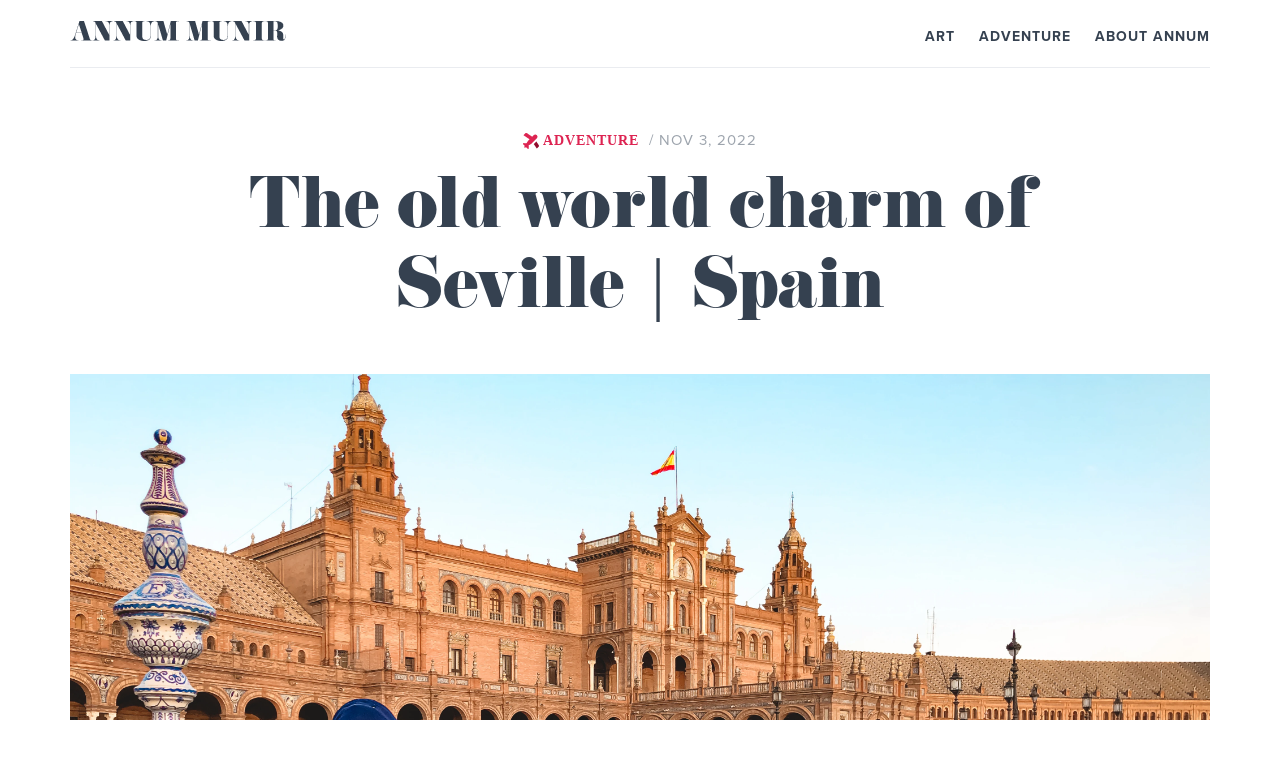

--- FILE ---
content_type: text/html; charset=UTF-8
request_url: https://www.annum-munir.com/adventure/muslim-travel-guide-seville-spain
body_size: 23823
content:
<!doctype html><!--[if lt IE 7]> <html class="no-js lt-ie9 lt-ie8 lt-ie7" lang="en-us" > <![endif]--><!--[if IE 7]>    <html class="no-js lt-ie9 lt-ie8" lang="en-us" >        <![endif]--><!--[if IE 8]>    <html class="no-js lt-ie9" lang="en-us" >               <![endif]--><!--[if gt IE 8]><!--><html class="no-js" lang="en-us"><!--<![endif]--><head>
    <meta charset="utf-8">
    <meta http-equiv="X-UA-Compatible" content="IE=edge,chrome=1">
    <meta name="author" content="Annum Munir">
    <meta name="description" content="Muslim-friendly travel guide for Seville, including where to stay and what to see, with a focus on its Islamic legacy and storybook charm. ">
    <meta name="generator" content="HubSpot">
    <title>The old world charm of Seville | Spain</title>
    <link rel="shortcut icon" href="//www.annum-munir.com/hubfs/Annum%20Munir%202.0/favicon.png">
    
<meta name="viewport" content="width=device-width, initial-scale=1">

    <script src="/hs/hsstatic/jquery-libs/static-1.4/jquery/jquery-1.11.2.js"></script>
<script>hsjQuery = window['jQuery'];</script>
    <meta property="og:description" content="Muslim-friendly travel guide for Seville, including where to stay and what to see, with a focus on its Islamic legacy and storybook charm. ">
    <meta property="og:title" content="The old world charm of Seville | Spain">
    <meta name="twitter:description" content="Muslim-friendly travel guide for Seville, including where to stay and what to see, with a focus on its Islamic legacy and storybook charm. ">
    <meta name="twitter:title" content="The old world charm of Seville | Spain">

    

    
    <style>
a.cta_button{-moz-box-sizing:content-box !important;-webkit-box-sizing:content-box !important;box-sizing:content-box !important;vertical-align:middle}.hs-breadcrumb-menu{list-style-type:none;margin:0px 0px 0px 0px;padding:0px 0px 0px 0px}.hs-breadcrumb-menu-item{float:left;padding:10px 0px 10px 10px}.hs-breadcrumb-menu-divider:before{content:'›';padding-left:10px}.hs-featured-image-link{border:0}.hs-featured-image{float:right;margin:0 0 20px 20px;max-width:50%}@media (max-width: 568px){.hs-featured-image{float:none;margin:0;width:100%;max-width:100%}}.hs-screen-reader-text{clip:rect(1px, 1px, 1px, 1px);height:1px;overflow:hidden;position:absolute !important;width:1px}
</style>

<link rel="stylesheet" href="/hs/hsstatic/BlogSocialSharingSupport/static-1.258/bundles/project.css">
    

    

<script src="https://use.typekit.net/sqf8wsc.js"></script>
<script>try{Typekit.load({ async: true });}catch(e){}</script>
<style type="text/css">
  .wf-loading h1,
  .wf-loading h2,
  .wf-loading h3 {
    /* Hide the blog title and post titles while web fonts are loading */
    visibility: hidden;
  }
</style>
<link rel="amphtml" href="https://www.annum-munir.com/adventure/muslim-travel-guide-seville-spain?hs_amp=true">

<meta property="og:image" content="https://www.annum-munir.com/hubfs/Images/Adventure/Seville/muslim-travel-guide-Seville-Spain.jpg">
<meta property="og:image:width" content="4032">
<meta property="og:image:height" content="2828">

<meta name="twitter:image" content="https://www.annum-munir.com/hubfs/Images/Adventure/Seville/muslim-travel-guide-Seville-Spain.jpg">


<meta property="og:url" content="https://www.annum-munir.com/adventure/muslim-travel-guide-seville-spain">
<meta name="twitter:card" content="summary_large_image">

<link rel="canonical" href="https://www.annum-munir.com/adventure/muslim-travel-guide-seville-spain">

<meta property="og:type" content="article">
<link rel="alternate" type="application/rss+xml" href="https://www.annum-munir.com/adventure/rss.xml">
<meta name="twitter:domain" content="www.annum-munir.com">
<script src="//platform.linkedin.com/in.js" type="text/javascript">
    lang: en_US
</script>

<meta http-equiv="content-language" content="en-us">
<link rel="stylesheet" href="//7052064.fs1.hubspotusercontent-na1.net/hubfs/7052064/hub_generated/template_assets/DEFAULT_ASSET/1762808590272/template_layout.min.css">


<link rel="stylesheet" href="https://www.annum-munir.com/hubfs/hub_generated/template_assets/1/4999189735/1741191647216/template_boilerplate_modules.min.css">
<link rel="stylesheet" href="https://www.annum-munir.com/hubfs/hub_generated/template_assets/1/4999194442/1741191648150/template_annum_custom-styles_040417.min.css">




</head>
<body class="page_list   hs-content-id-66896932668 hs-blog-post hs-content-path-adventure-muslim-travel-guide-seville-spain hs-content-name-the-old-world-charm-of-seville-spain hs-blog-name-adventure hs-blog-id-5183005173" style="">
    <div class="header-container-wrapper">
    <div class="header-container container-fluid">

<div class="row-fluid-wrapper row-depth-1 row-number-1 ">
<div class="row-fluid ">
<div class="span12 widget-span widget-type-cell " style="" data-widget-type="cell" data-x="0" data-w="12">

<div class="row-fluid-wrapper row-depth-1 row-number-2 ">
<div class="row-fluid ">
<div class="span12 widget-span widget-type-global_group page-center" style="" data-widget-type="global_group" data-x="0" data-w="12">
<div class="" data-global-widget-path="generated_global_groups/5083674581.html"><div class="row-fluid-wrapper row-depth-1 row-number-1 ">
<div class="row-fluid ">
<div class="span12 widget-span widget-type-cell nav nav_primary" style="" data-widget-type="cell" data-x="0" data-w="12">

<div class="row-fluid-wrapper row-depth-1 row-number-2 ">
<div class="row-fluid ">
<div class="span3 widget-span widget-type-raw_html nav_logo-svg_wrapper" style="" data-widget-type="raw_html" data-x="0" data-w="3">
<div class="cell-wrapper layout-widget-wrapper">
<span id="hs_cos_wrapper_module_1493853483670698" class="hs_cos_wrapper hs_cos_wrapper_widget hs_cos_wrapper_type_raw_html" style="" data-hs-cos-general-type="widget" data-hs-cos-type="raw_html"><a href="//www.annum-munir.com">
<div class="nav_logo-svg">
<svg version="1.1" id="Layer_1" xmlns="http://www.w3.org/2000/svg" xmlns:xlink="http://www.w3.org/1999/xlink" x="0px" y="0px" viewbox="0 0 968.7 90.1" style="max-height: 20px; enable-background:new 0 0 968.7 90.1;" xml:space="preserve">
<style type="text/css">
.st0{fill:#354150;}
</style>
<title>annum_logo</title>
<g id="Layer_2">
<g id="Layer_1-2">
<path class="st0" d="M98.3,88H48v-1.4h6.5c2.8,0,4.5-1.8,4.5-4.6c0-1-0.1-2-0.4-3l-8.8-28H26.2l-3.7,12.6c-0.9,3-1.5,6.1-1.5,9.2
c0,9.1,5.6,13.8,11.8,13.8h3.8V88H0v-1.4h2.1c9.1,0,15.6-14,19.1-25.3L40.5,0h20.1l27.3,82.3c0.8,2.7,3.3,4.5,6.2,4.3h4.3L98.3,88
z M49.3,49.5L37.8,14.1L26.6,49.5H49.3z" />
<path class="st0" d="M190,1.5h-2c-5.2,0-12.2,4-12.2,16.1V88H155l-40.2-75.1c0,0,0,53.2-0.1,54.2c0,12.3,5,19.5,13.1,19.5h3.1V88
h-30.8v-1.4h3.5c4.3,0,9.7-7.3,9.7-20.1V12.1c0.2-5.6-4.1-10.3-9.7-10.7h-1.9V0h39.8l32.7,62.2V17.5c0-9.8-5.7-16-11.3-16h-4.8V0
H190V1.5z" />
<path class="st0" d="M283.9,1.5h-2c-5.2,0-12.2,4-12.2,16.1V88h-20.8l-40.1-75.1c0,0,0,53.2-0.1,54.2c0,12.3,4.9,19.5,13.1,19.5
h3.1V88H194v-1.4h3.5c4.3,0,9.7-7.3,9.7-20.1V12.1c0.2-5.6-4.1-10.3-9.7-10.7h-1.9V0h39.8l32.7,62.2V17.5c0-9.8-5.7-16-11.3-16
H252V0h31.9L283.9,1.5z" />
<path class="st0" d="M377.9,1.4H376c-6.5,0-14.1,5.5-14.1,20.2v45.9c0,15-10.2,22.5-30.6,22.5c-20.1,0-33.7-10.3-33.7-21.8V7.8
c0-4.1-2.3-6.4-6.4-6.4h-2.9V0.1h45.6v1.3h-2.6c-4.7,0-8.1,2.5-8.1,6.7v61.9c0,11.9,7.7,15.5,19.5,15.5c10.3,0,17.6-5.9,17.6-18.5
V22c0-13.4-6.5-20.6-14.3-20.6h-3.4V0.1h35.2L377.9,1.4z" />
<path class="st0" d="M489,88.1h-49.6v-1.4h4.3c4.3,0,6.3-3.7,6.3-7.8V14.5L431,88.1h-14.5L395.1,15v53.8
c0,11.1,5.5,17.9,10.7,17.9h4.2v1.4h-31.2v-1.4h3.9c5.1,0,10.9-6.3,10.9-18V13.1c0-8.6-5-11.7-10.7-11.7h-3V0.1h38.8l17.4,61.5
l16-61.5h36.4v1.3H484c-6.7,0-8.8,1.5-8.8,6.2v72.8c0,4.2,2.8,6.3,6.3,6.3h7.5V88.1z" />
<path class="st0" d="M631.6,88.1H582v-1.4h4.3c4.3,0,6.3-3.7,6.3-7.8V14.5l-18.9,73.6h-14.5L537.8,15v53.8
c0,11.1,5.5,17.9,10.7,17.9h4.2v1.4h-31.1v-1.4h3.8c5.1,0,10.9-6.3,10.9-18V13.1c0-8.6-5-11.7-10.7-11.7h-3V0.1h38.8l17.4,61.5
l16-61.5h36.4v1.3h-4.5c-6.7,0-8.8,1.5-8.8,6.2v72.8c0,4.2,2.8,6.3,6.3,6.3h7.5L631.6,88.1z" />
<path class="st0" d="M725.4,1.4h-1.9c-6.5,0-14.1,5.5-14.1,20.2v45.9c0,15-10.2,22.5-30.6,22.5c-20.1,0-33.7-10.3-33.7-21.8V7.8
c0-4.1-2.3-6.4-6.4-6.4H636V0.1h45.7v1.3H679c-4.7,0-8.1,2.5-8.1,6.7v61.9c0,11.9,7.7,15.5,19.5,15.5c10.3,0,17.6-5.9,17.6-18.5
V22c0-13.4-6.5-20.6-14.3-20.6h-3.4V0.1h35.2L725.4,1.4z" />
<path class="st0" d="M819,1.5h-2c-5.2,0-12.2,4-12.2,16.1V88h-20.8l-40.2-75.1c0,0,0,53.2-0.1,54.2c0,12.3,5,19.5,13.1,19.5h3.1
V88h-30.8v-1.4h3.5c4.3,0,9.7-7.3,9.7-20.1V12.1c0.2-5.6-4.1-10.3-9.7-10.7h-1.9V0h39.8l32.7,62.2V17.5c0-9.8-5.7-16-11.3-16h-4.8
V0H819V1.5z" />
<path class="st0" d="M874.4,88H823v-1.4h4.6c2.8,0,8.2-2,8.2-8V10.2c0-5.3-3.1-8.8-8-8.8H823V0h51.4v1.4h-4.7
c-4.3,0-7.8,3.7-7.8,8.8v68.4c0,5.9,4,7.9,7.2,7.9h5.4L874.4,88z" />
<path class="st0" d="M968.7,60.9c0,20.4-2.1,28.4-18.5,28.4c-13.5,0-19.4-8.8-19.4-18c0-5.2,0.5-9.2,0.5-16.7
c0-8.2-2.5-11.7-9.3-11.7h-7.9v37.7c0,4.4,1.9,6.1,4.8,6.1h5.2V88h-45.4v-1.3h4.6c4.1,0,6-2.2,6-6.3V8.4c0-5.4-2-6.9-5.4-6.9h-5.4
V0.1H921c28.2,0,38.1,9,38.1,21.1c0,12.3-13.4,18.3-22.9,20.8v0.4c7.3,1.7,22.1,5.4,22.1,19.5v15.8c0,3.7,1.1,5.6,3.4,5.6
c4.4,0,5.7-10.3,5.7-22.4L968.7,60.9z M921.6,1.4h-7.5v40h7.7c9,0,11.8-2.8,11.8-19.8C933.6,3.4,929,1.4,921.6,1.4z" />
</g>
</g>
</svg>
</div>
</a></span>
</div><!--end layout-widget-wrapper -->
</div><!--end widget-span -->
<div class="span9 widget-span widget-type-menu custom-menu-primary" style="" data-widget-type="menu" data-x="3" data-w="9">
<div class="cell-wrapper layout-widget-wrapper">
<span id="hs_cos_wrapper_module_1491596870420624" class="hs_cos_wrapper hs_cos_wrapper_widget hs_cos_wrapper_type_menu" style="" data-hs-cos-general-type="widget" data-hs-cos-type="menu"><div id="hs_menu_wrapper_module_1491596870420624" class="hs-menu-wrapper active-branch flyouts hs-menu-flow-horizontal" role="navigation" data-sitemap-name="annum_primary-nav_040417" data-menu-id="4999139039" aria-label="Navigation Menu">
 <ul role="menu" class="active-branch">
  <li class="hs-menu-item hs-menu-depth-1" role="none"><a href="https://www.annum-munir.com/about-annum" role="menuitem">About Annum</a></li>
  <li class="hs-menu-item hs-menu-depth-1 active active-branch" role="none"><a href="https://www.annum-munir.com/adventure" role="menuitem">Adventure</a></li>
  <li class="hs-menu-item hs-menu-depth-1" role="none"><a href="https://www.annum-munir.com/art" role="menuitem">Art</a></li>
 </ul>
</div></span></div><!--end layout-widget-wrapper -->
</div><!--end widget-span -->
</div><!--end row-->
</div><!--end row-wrapper -->

</div><!--end widget-span -->
</div><!--end row-->
</div><!--end row-wrapper -->
</div>
</div><!--end widget-span -->
</div><!--end row-->
</div><!--end row-wrapper -->

</div><!--end widget-span -->
</div><!--end row-->
</div><!--end row-wrapper -->

    </div><!--end header -->
</div><!--end header wrapper -->

<div class="body-container-wrapper">
    <div class="body-container container-fluid">

<div class="row-fluid-wrapper row-depth-1 row-number-1 ">
<div class="row-fluid ">
<div class="span12 widget-span widget-type-blog_content padding_mobile_0-10" style="" data-widget-type="blog_content" data-x="0" data-w="12">
<div class="blog-section page-center">
    <div class="blog-post-wrapper wrapper_border-bottom">
        
        <!-- Blog Header ---->
        <div class="section post-header">
            <!-- Topic List ---->
                    <p class="blog_title">
                            
                                <a class="blog_link" href="https://www.annum-munir.com/adventure">
                                    <img src="//www.annum-munir.com/hubfs/Annum%20Munir%202.0/plane.svg">
                                    ADVENTURE
                                </a>
                            
                            <span class="blog_publish-date">&nbsp;/&nbsp;Nov 3, 2022</span>
                     </p>
            
            <!-- Blog Post Title ---->
            <h1 class="blog-post_h1_title"><span id="hs_cos_wrapper_name" class="hs_cos_wrapper hs_cos_wrapper_meta_field hs_cos_wrapper_type_text" style="" data-hs-cos-general-type="meta_field" data-hs-cos-type="text">The old world charm of Seville | Spain</span></h1>
            
            
            <!-- Featured Image ---->
            
                <div class="hs-featured-image-wrapper">
                    <div class="hs-featured-image-link">
                        <img src="https://www.annum-munir.com/hubfs/Images/Adventure/Seville/muslim-travel-guide-Seville-Spain.jpg" class="hs-featured-image" alt="">
                    </div>
                </div>
            
        </div>
        <!-- Blog Post ---->
        <div class="row-fluid ">
            <div class="span2"></div>
            <div class="span8 post">
                <div class="post-body_wrapper">
                    <div class="section post-body">
                        <span id="hs_cos_wrapper_post_body" class="hs_cos_wrapper hs_cos_wrapper_meta_field hs_cos_wrapper_type_rich_text" style="" data-hs-cos-general-type="meta_field" data-hs-cos-type="rich_text"><p>Seville is often called the heart of southern Spain and the pearl of Andalusia. Within a few hours of arriving, we understood why. Seville is an exotic old city that reverberates with history, culture, and passion. It was once the residence of kings and caliphs who constructed resplendent palaces, colossal cathedrals, and expansive ports through which the riches of the world flowed into Spain. From here, generations of royalty ruled over empires, and each left their mark on the monuments, customs, and celebrations that still exist today. This was also the birthplace of the quintessential Spanish tradition of flamenco.</p>
<!--more-->
<p>Seville was the fourth stop on our tour of Spain, after we had visited <a href="/adventure/muslim-travel-guide-madrid-spain" rel="noopener" target="_blank"><span>Madrid</span></a>, <a href="/adventure/muslim-travel-guide-barcelona-spain" rel="noopener" target="_blank"><span>Barcelona</span></a>, and <a href="/adventure/muslim-travel-guide-montserrat-spain" rel="noopener" target="_blank"><span>Montserrat</span></a>. Because so much of Seville’s charm stems from its past, and because its legacy as a show-stopping Moorish capital was what drew us there, I’m going to begin this travel guide with some fascinating historical context.</p>
<p style="text-align: center;"><img src="https://www.annum-munir.com/hs-fs/hubfs/Images/Adventure/Seville/muslim-travel-guide-Seville-Alc%C3%A1zar-courtyard.jpg?width=742&amp;name=muslim-travel-guide-Seville-Alc%C3%A1zar-courtyard.jpg" alt="Seville Alcazar courtyard with interlocking arches " width="742" loading="lazy" style="width: 742px;" srcset="https://www.annum-munir.com/hs-fs/hubfs/Images/Adventure/Seville/muslim-travel-guide-Seville-Alc%C3%A1zar-courtyard.jpg?width=371&amp;name=muslim-travel-guide-Seville-Alc%C3%A1zar-courtyard.jpg 371w, https://www.annum-munir.com/hs-fs/hubfs/Images/Adventure/Seville/muslim-travel-guide-Seville-Alc%C3%A1zar-courtyard.jpg?width=742&amp;name=muslim-travel-guide-Seville-Alc%C3%A1zar-courtyard.jpg 742w, https://www.annum-munir.com/hs-fs/hubfs/Images/Adventure/Seville/muslim-travel-guide-Seville-Alc%C3%A1zar-courtyard.jpg?width=1113&amp;name=muslim-travel-guide-Seville-Alc%C3%A1zar-courtyard.jpg 1113w, https://www.annum-munir.com/hs-fs/hubfs/Images/Adventure/Seville/muslim-travel-guide-Seville-Alc%C3%A1zar-courtyard.jpg?width=1484&amp;name=muslim-travel-guide-Seville-Alc%C3%A1zar-courtyard.jpg 1484w, https://www.annum-munir.com/hs-fs/hubfs/Images/Adventure/Seville/muslim-travel-guide-Seville-Alc%C3%A1zar-courtyard.jpg?width=1855&amp;name=muslim-travel-guide-Seville-Alc%C3%A1zar-courtyard.jpg 1855w, https://www.annum-munir.com/hs-fs/hubfs/Images/Adventure/Seville/muslim-travel-guide-Seville-Alc%C3%A1zar-courtyard.jpg?width=2226&amp;name=muslim-travel-guide-Seville-Alc%C3%A1zar-courtyard.jpg 2226w" sizes="(max-width: 742px) 100vw, 742px"></p>
<p style="text-align: center; font-size: 16px;"><em>The Alcázar of Seville, a fortress and palace with Moorish origins</em></p>
<h2>Section overview</h2>
<ol>
<li><a href="#Brief-History" style="font-weight: bold;">Brief history </a>→ Seville's development during the Muslim reign&nbsp;</li>
<li><a href="#What-to-expect" style="font-weight: bold;">What to expect </a>→ Lingering Islamic influences, customs, and tips to fit in</li>
<li><a href="#When-to-go" style="font-weight: bold;">When to go </a>→ How to avoid the scorching heat, high prices, and festival crowds</li>
<li><a href="#Where-to-stay" style="font-weight: bold;">Where to stay </a>→ The best hotel from an architectural and location perspective</li>
<li><a href="#Where-to-eat" style="font-weight: bold;">Where to eat </a>→ Restaurant recommendations for brunch, tapas, and comfort food</li>
<li><a href="#What-to-see" style="font-weight: bold;">What to see </a> → Alluring landmarks and experiences that exemplify Seville's beauty</li>
</ol>
<a id="Brief-History" data-hs-anchor="true"></a>
<h2>A brief history: The capital of caliphates</h2>
<p>Seville dates back to the 8th century BC. It was originally called <em>Hisbaal</em> and inhabited by an indigenous Iberian people. After being declared a Roman colony by Julius Caesar, its name was latinized to <em>Hispalis</em> and it started to develop into a major industrial hub. Then, the region was ruled by Visigoths and Christians in the Middle Ages until it was taken by the Moors (Berbers and Arabs from North Africa and the Middle East) in 711. Under Muslim reign, the name was adapted into Arabic as <em>Ishbiliyah</em>, which turned into <em>Sivilia</em>, and eventually became the “Sevilla” we know today <span style="text-decoration: line-through;">through one of the early games of broken telephone</span>.</p>
<p>Seville was the first capital of the Islamic kingdom of <a href="https://en.wikipedia.org/wiki/Al-Andalus" rel="noopener" target="_blank"><span>Al-Andulas</span></a>, ruled by the Umayyad dynasty of the Caliphate of Córdoba. Later on, it became the independent Taifa of Seville.&nbsp;</p>
<p>As part of the Caliphate of Córdoba, Seville flourished economically and culturally with the expansion of Islam. During this time, the architecture underwent a transformation, and scientific exchange and cooperation also increased between the Muslim and Christian lands around the Mediterranean Sea. One Muslim Sevillean agriculturalist, Abū Zakariyah al-Awwam, is credited for identifying nearly 600 plants and developing new methods of grafting!</p>
<p>The Taifa period was marked by the construction of Seville’s treasures, like the Great Mosque and minaret, and the Real Alcázar. But without a central authority, infighting and division (why can't we all get along 🤦🏽‍♀️) led to the downfall of the Muslim era and Seville was retaken by the Christian King Ferdinand III of Castile in 1248.</p>
<p style="text-align: center;"><img src="https://www.annum-munir.com/hs-fs/hubfs/Images/Adventure/Seville/muslim-travel-guide-Seville-cathedral-mosque-facade.jpg?width=547&amp;name=muslim-travel-guide-Seville-cathedral-mosque-facade.jpg" alt="Muslim woman standing in front of Seville Cathedral" width="547" loading="lazy" style="width: 547px;" srcset="https://www.annum-munir.com/hs-fs/hubfs/Images/Adventure/Seville/muslim-travel-guide-Seville-cathedral-mosque-facade.jpg?width=274&amp;name=muslim-travel-guide-Seville-cathedral-mosque-facade.jpg 274w, https://www.annum-munir.com/hs-fs/hubfs/Images/Adventure/Seville/muslim-travel-guide-Seville-cathedral-mosque-facade.jpg?width=547&amp;name=muslim-travel-guide-Seville-cathedral-mosque-facade.jpg 547w, https://www.annum-munir.com/hs-fs/hubfs/Images/Adventure/Seville/muslim-travel-guide-Seville-cathedral-mosque-facade.jpg?width=821&amp;name=muslim-travel-guide-Seville-cathedral-mosque-facade.jpg 821w, https://www.annum-munir.com/hs-fs/hubfs/Images/Adventure/Seville/muslim-travel-guide-Seville-cathedral-mosque-facade.jpg?width=1094&amp;name=muslim-travel-guide-Seville-cathedral-mosque-facade.jpg 1094w, https://www.annum-munir.com/hs-fs/hubfs/Images/Adventure/Seville/muslim-travel-guide-Seville-cathedral-mosque-facade.jpg?width=1368&amp;name=muslim-travel-guide-Seville-cathedral-mosque-facade.jpg 1368w, https://www.annum-munir.com/hs-fs/hubfs/Images/Adventure/Seville/muslim-travel-guide-Seville-cathedral-mosque-facade.jpg?width=1641&amp;name=muslim-travel-guide-Seville-cathedral-mosque-facade.jpg 1641w" sizes="(max-width: 547px) 100vw, 547px"></p>
<p style="text-align: center; font-size: 16px;"><em>In front of Seville Cathedral, which was once the Great Mosque of Seville</em></p>
<a id="What-to-expect" data-hs-anchor="true"></a>
<h2>What to expect</h2>
<p>Muslim influences linger in the architecture and customs that still exist, although they have been adapted for Catholicism, which is now the dominant religion. For example, the Great Almohad Mosque was converted into the Seville Cathedral and its spaces were reoriented to suit Christian worship practices. The Giralda, the Cathedral’s current bell tower, was once the minaret of the old mosque. And the custom of decorating courtyards with plants and small fountains was inspired by the Moorish aesthetic.</p>
<p style="text-align: center;"><img src="https://www.annum-munir.com/hs-fs/hubfs/Images/Adventure/Seville/muslim-travel-guide-Seville-Spain-Moorish-courtyard.jpg?width=361&amp;name=muslim-travel-guide-Seville-Spain-Moorish-courtyard.jpg" alt="Muslim woman wearing blue dress in Moorish courtyard in Seville" width="361" loading="lazy" style="width: 361px;" srcset="https://www.annum-munir.com/hs-fs/hubfs/Images/Adventure/Seville/muslim-travel-guide-Seville-Spain-Moorish-courtyard.jpg?width=181&amp;name=muslim-travel-guide-Seville-Spain-Moorish-courtyard.jpg 181w, https://www.annum-munir.com/hs-fs/hubfs/Images/Adventure/Seville/muslim-travel-guide-Seville-Spain-Moorish-courtyard.jpg?width=361&amp;name=muslim-travel-guide-Seville-Spain-Moorish-courtyard.jpg 361w, https://www.annum-munir.com/hs-fs/hubfs/Images/Adventure/Seville/muslim-travel-guide-Seville-Spain-Moorish-courtyard.jpg?width=542&amp;name=muslim-travel-guide-Seville-Spain-Moorish-courtyard.jpg 542w, https://www.annum-munir.com/hs-fs/hubfs/Images/Adventure/Seville/muslim-travel-guide-Seville-Spain-Moorish-courtyard.jpg?width=722&amp;name=muslim-travel-guide-Seville-Spain-Moorish-courtyard.jpg 722w, https://www.annum-munir.com/hs-fs/hubfs/Images/Adventure/Seville/muslim-travel-guide-Seville-Spain-Moorish-courtyard.jpg?width=903&amp;name=muslim-travel-guide-Seville-Spain-Moorish-courtyard.jpg 903w, https://www.annum-munir.com/hs-fs/hubfs/Images/Adventure/Seville/muslim-travel-guide-Seville-Spain-Moorish-courtyard.jpg?width=1083&amp;name=muslim-travel-guide-Seville-Spain-Moorish-courtyard.jpg 1083w" sizes="(max-width: 361px) 100vw, 361px"> &nbsp;<img src="https://www.annum-munir.com/hs-fs/hubfs/Images/Adventure/Seville/muslim-travel-guide-Seville-Spain-Moorish-tiles.jpg?width=371&amp;name=muslim-travel-guide-Seville-Spain-Moorish-tiles.jpg" alt="Blue and green Moorish tiles in Seville garden" width="371" loading="lazy" style="width: 371px;" srcset="https://www.annum-munir.com/hs-fs/hubfs/Images/Adventure/Seville/muslim-travel-guide-Seville-Spain-Moorish-tiles.jpg?width=186&amp;name=muslim-travel-guide-Seville-Spain-Moorish-tiles.jpg 186w, https://www.annum-munir.com/hs-fs/hubfs/Images/Adventure/Seville/muslim-travel-guide-Seville-Spain-Moorish-tiles.jpg?width=371&amp;name=muslim-travel-guide-Seville-Spain-Moorish-tiles.jpg 371w, https://www.annum-munir.com/hs-fs/hubfs/Images/Adventure/Seville/muslim-travel-guide-Seville-Spain-Moorish-tiles.jpg?width=557&amp;name=muslim-travel-guide-Seville-Spain-Moorish-tiles.jpg 557w, https://www.annum-munir.com/hs-fs/hubfs/Images/Adventure/Seville/muslim-travel-guide-Seville-Spain-Moorish-tiles.jpg?width=742&amp;name=muslim-travel-guide-Seville-Spain-Moorish-tiles.jpg 742w, https://www.annum-munir.com/hs-fs/hubfs/Images/Adventure/Seville/muslim-travel-guide-Seville-Spain-Moorish-tiles.jpg?width=928&amp;name=muslim-travel-guide-Seville-Spain-Moorish-tiles.jpg 928w, https://www.annum-munir.com/hs-fs/hubfs/Images/Adventure/Seville/muslim-travel-guide-Seville-Spain-Moorish-tiles.jpg?width=1113&amp;name=muslim-travel-guide-Seville-Spain-Moorish-tiles.jpg 1113w" sizes="(max-width: 371px) 100vw, 371px"></p>
<p style="text-align: center; font-size: 16px;"><em>Potted plants, Moorish mosaics <span style="text-decoration: line-through;">and a Muslim princess</span> in a Sevillian courtyard&nbsp;</em></p>
<p>As a Muslim, expect to feel a mix of emotions when visiting places like these. I felt excitement and awe seeing the magnificent impact our ancestors had on Seville, but also a tinge of sadness at how the Islamic monuments they left behind have been appropriated, partitioned, and repurposed.</p>
<p>Other things you should expect in Seville:</p>
<ul>
<li><strong>The cobbled historic center is very walkable.</strong> You’ll spend most of your time in the historic center, and the best way to get around is on foot. There is little public transportation, and if you rent a car or grab a taxi, the ride will take you longer than walking because of the pedestrian traffic and one-way roads. Saad and I rented a car from the airport to get to our hotel, but then we walked to wherever else we needed to go. Wear comfortable shoes because the streets are cobbled.</li>
<li><strong>Horse-drawn carriages are everywhere, but avoid them.</strong> Speaking of transportation, I recommend avoiding a horse-drawn carriage tour. They may give you fairytale vibes, but they’re exploitative. Horses suffer exhaustion from pulling heavy loads over uneven roads, amongst loud cars, and in the heat - with restrictive harnesses. Please don’t support animal cruelty!</li>
<li><strong>Bullfights are a big part of the culture, but also avoid them.</strong> Speaking of animal cruelty, bullfighting is a blood sport that ends with the killing of a bull by a matador in a large arena for “entertainment.” Blood sports are both heartbreaking and forbidden in Islam.</li>
<li><strong>Flamenco is another big part of the culture.</strong> A relatively more “halal” cultural activity you can enjoy is flamenco, an expressive Spanish dance. Flamenco was born in Seville so this is <em>the place</em> to catch a performance. And I’ll give you a great recommendation on a venue later on in this post.</li>
<li><strong>Meals are eaten late (by Western standards).</strong> Forget about lunch at noon and dinner at six. Sevillians, like most people in Spain, eat lunch around 2 p.m. and dinner is served between 8:30 p.m. to midnight (yep, midnight!).</li>
<li><strong>Tipping is optional.</strong> Feel free to leave some change for great service, but tipping is not common amongst the locals.</li>
<li><strong>Things close for the afternoon <em>siesta</em>.</strong> Many shops, markets, schools, and businesses will close for a couple of hours between 2 p.m. to 5 p.m. following the tradition of <em>siesta</em>. This isn’t just about napping midday; the siesta also allows business owners to take a break and enjoy lunch with their families before coming back to work.</li>
<li><strong>The atmosphere is folksy and relaxed. </strong>Seville, and southern Spain in general, has a much more laid-back vibe than the bustling cities of Madrid and Barcelona. Things are slower, calmer, and chiller… except when festival season comes around because then Sevillians celebrate with vigor.</li>
</ul>
<a id="When-to-go" data-hs-anchor="true"></a>
<h2>When to go</h2>
<p>There are good and not-so-good times to visit Seville. First off, Seville is <em>the</em> hottest city in Europe meaning summers (especially if you dress modestly) will be scorching <span style="text-decoration: line-through;">like the depths of <em>jahannam</em>.</span> It’s so hot and arid with temperatures hovering in the high 90s Fahrenheit that even some locals close up shop and leave to breezier places. The best time to go is spring <span style="font-weight: bold;">(March - May)</span> or early fall <strong>(September - October)</strong>. We visited Seville at the beginning of October and found the temperatures to be pleasant. There were also less crowds!</p>
<p><strong><em><img src="https://www.annum-munir.com/hubfs/Annum%20Munir%202.0/plane-2.svg" alt="plane-2" width="32" style="width: 32px;" loading="lazy"> Travel tip:</em></strong> A word of advice for Muslim travelers, <strong>avoid Seville during </strong><a href="https://www.visitasevilla.es/en/history/holy-week-seville" rel="noopener" target="_blank"><strong>Semana Santa</strong></a> (i.e. Holy Week), which is a 7-day religious festival that happens before Easter in April. Semana Santa is marked by processions and floats that depict scenes from Christianity. People dress in long tunics and pointy hats, carry heavy altars with images of Jesus and Mary (peace be upon them), and sing hymns down the streets. <strong>Also avoid Seville during </strong><a href="https://www.visitasevilla.es/en/history/feria-de-abril" rel="noopener" target="_blank"><strong>Feria de Abril</strong></a>, which is another 7-day festival focused on <span style="text-decoration: line-through;">partying</span> revelry that happens in May. Feria de Abril includes parades, bullfights, and a vast area on the river is converted into a fairground. People stay up all night eating, drinking, and dancing. During both of these festivals, thousands of visitors flock to Seville (think long lines and higher prices), and the customs might make practicing Muslims <em>a wee bit</em> uncomfortable.</p>
<a id="Where-to-stay" data-hs-anchor="true"></a>
<h2>Where to stay</h2>
<p>At the beginning of this travel guide, I mentioned that Seville was once the residence of royalty. The kings, queens, and imperial rulers of old ordered the construction of grand buildings in the city to display their wealth and status. One of those buildings was Hotel Alfonso XIII. Commissioned by the King of Spain to host international dignitaries for the Ibero-American Exposition (i.e. world’s fair) of 1929, <a href="https://www.marriott.com/en-us/hotels/svqlc-hotel-alfonso-xiii-a-luxury-collection-hotel-seville/overview/" rel="noopener" target="_blank" style="font-weight: bold;">Hotel Alfonso XIII</a> is now a luxury Marriott property and the best place to stay in Seville.</p>
<p style="text-align: center;"><img src="https://www.annum-munir.com/hs-fs/hubfs/Images/Adventure/Seville/muslim-travel-guide-Seville-best-hotel.jpg?width=726&amp;name=muslim-travel-guide-Seville-best-hotel.jpg" alt="Hotel Alfonso facade and pool in Seville" width="726" loading="lazy" style="width: 726px;" srcset="https://www.annum-munir.com/hs-fs/hubfs/Images/Adventure/Seville/muslim-travel-guide-Seville-best-hotel.jpg?width=363&amp;name=muslim-travel-guide-Seville-best-hotel.jpg 363w, https://www.annum-munir.com/hs-fs/hubfs/Images/Adventure/Seville/muslim-travel-guide-Seville-best-hotel.jpg?width=726&amp;name=muslim-travel-guide-Seville-best-hotel.jpg 726w, https://www.annum-munir.com/hs-fs/hubfs/Images/Adventure/Seville/muslim-travel-guide-Seville-best-hotel.jpg?width=1089&amp;name=muslim-travel-guide-Seville-best-hotel.jpg 1089w, https://www.annum-munir.com/hs-fs/hubfs/Images/Adventure/Seville/muslim-travel-guide-Seville-best-hotel.jpg?width=1452&amp;name=muslim-travel-guide-Seville-best-hotel.jpg 1452w, https://www.annum-munir.com/hs-fs/hubfs/Images/Adventure/Seville/muslim-travel-guide-Seville-best-hotel.jpg?width=1815&amp;name=muslim-travel-guide-Seville-best-hotel.jpg 1815w, https://www.annum-munir.com/hs-fs/hubfs/Images/Adventure/Seville/muslim-travel-guide-Seville-best-hotel.jpg?width=2178&amp;name=muslim-travel-guide-Seville-best-hotel.jpg 2178w" sizes="(max-width: 726px) 100vw, 726px"></p>
<p style="text-align: center; font-size: 16px;"><em>The facade of </em><strong><em>Hotel Alfonso XIII</em></strong><em> and its outdoor pool</em></p>
<p>The hotel looks and feels like a palace (which is obviously why I picked it), showcasing Andalusian design and Moorish detailing in the use of arches, columns, hanging lanterns and ornate tiles.&nbsp;</p>
<p style="text-align: center;"><img src="https://www.annum-munir.com/hs-fs/hubfs/Images/Adventure/Seville/muslim-travel-guide-Seville-halal-hotel-Alfonso-lobby.jpg?width=376&amp;name=muslim-travel-guide-Seville-halal-hotel-Alfonso-lobby.jpg" alt="Hotel Alfonso Moorish lobby with arches in Seville" width="376" loading="lazy" style="width: 376px;" srcset="https://www.annum-munir.com/hs-fs/hubfs/Images/Adventure/Seville/muslim-travel-guide-Seville-halal-hotel-Alfonso-lobby.jpg?width=188&amp;name=muslim-travel-guide-Seville-halal-hotel-Alfonso-lobby.jpg 188w, https://www.annum-munir.com/hs-fs/hubfs/Images/Adventure/Seville/muslim-travel-guide-Seville-halal-hotel-Alfonso-lobby.jpg?width=376&amp;name=muslim-travel-guide-Seville-halal-hotel-Alfonso-lobby.jpg 376w, https://www.annum-munir.com/hs-fs/hubfs/Images/Adventure/Seville/muslim-travel-guide-Seville-halal-hotel-Alfonso-lobby.jpg?width=564&amp;name=muslim-travel-guide-Seville-halal-hotel-Alfonso-lobby.jpg 564w, https://www.annum-munir.com/hs-fs/hubfs/Images/Adventure/Seville/muslim-travel-guide-Seville-halal-hotel-Alfonso-lobby.jpg?width=752&amp;name=muslim-travel-guide-Seville-halal-hotel-Alfonso-lobby.jpg 752w, https://www.annum-munir.com/hs-fs/hubfs/Images/Adventure/Seville/muslim-travel-guide-Seville-halal-hotel-Alfonso-lobby.jpg?width=940&amp;name=muslim-travel-guide-Seville-halal-hotel-Alfonso-lobby.jpg 940w, https://www.annum-munir.com/hs-fs/hubfs/Images/Adventure/Seville/muslim-travel-guide-Seville-halal-hotel-Alfonso-lobby.jpg?width=1128&amp;name=muslim-travel-guide-Seville-halal-hotel-Alfonso-lobby.jpg 1128w" sizes="(max-width: 376px) 100vw, 376px">&nbsp; <img src="https://www.annum-munir.com/hs-fs/hubfs/Images/Adventure/Seville/muslim-travel-guide-Seville-where-to-stay-best-hotel.jpg?width=351&amp;name=muslim-travel-guide-Seville-where-to-stay-best-hotel.jpg" alt="View of courtyard from window at Hotel Alfonso Seville" width="351" loading="lazy" style="width: 351px;" srcset="https://www.annum-munir.com/hs-fs/hubfs/Images/Adventure/Seville/muslim-travel-guide-Seville-where-to-stay-best-hotel.jpg?width=176&amp;name=muslim-travel-guide-Seville-where-to-stay-best-hotel.jpg 176w, https://www.annum-munir.com/hs-fs/hubfs/Images/Adventure/Seville/muslim-travel-guide-Seville-where-to-stay-best-hotel.jpg?width=351&amp;name=muslim-travel-guide-Seville-where-to-stay-best-hotel.jpg 351w, https://www.annum-munir.com/hs-fs/hubfs/Images/Adventure/Seville/muslim-travel-guide-Seville-where-to-stay-best-hotel.jpg?width=527&amp;name=muslim-travel-guide-Seville-where-to-stay-best-hotel.jpg 527w, https://www.annum-munir.com/hs-fs/hubfs/Images/Adventure/Seville/muslim-travel-guide-Seville-where-to-stay-best-hotel.jpg?width=702&amp;name=muslim-travel-guide-Seville-where-to-stay-best-hotel.jpg 702w, https://www.annum-munir.com/hs-fs/hubfs/Images/Adventure/Seville/muslim-travel-guide-Seville-where-to-stay-best-hotel.jpg?width=878&amp;name=muslim-travel-guide-Seville-where-to-stay-best-hotel.jpg 878w, https://www.annum-munir.com/hs-fs/hubfs/Images/Adventure/Seville/muslim-travel-guide-Seville-where-to-stay-best-hotel.jpg?width=1053&amp;name=muslim-travel-guide-Seville-where-to-stay-best-hotel.jpg 1053w" sizes="(max-width: 351px) 100vw, 351px"></p>
<p style="text-align: center;"><img src="https://www.annum-munir.com/hs-fs/hubfs/Images/Adventure/Seville/muslim-travel-guide-Seville-hotel-Alfonso-restaurant.jpg?width=738&amp;name=muslim-travel-guide-Seville-hotel-Alfonso-restaurant.jpg" alt="Turquoise chairs face arched windows and courtyard in hotel Alfonso" width="738" loading="lazy" style="width: 738px;" srcset="https://www.annum-munir.com/hs-fs/hubfs/Images/Adventure/Seville/muslim-travel-guide-Seville-hotel-Alfonso-restaurant.jpg?width=369&amp;name=muslim-travel-guide-Seville-hotel-Alfonso-restaurant.jpg 369w, https://www.annum-munir.com/hs-fs/hubfs/Images/Adventure/Seville/muslim-travel-guide-Seville-hotel-Alfonso-restaurant.jpg?width=738&amp;name=muslim-travel-guide-Seville-hotel-Alfonso-restaurant.jpg 738w, https://www.annum-munir.com/hs-fs/hubfs/Images/Adventure/Seville/muslim-travel-guide-Seville-hotel-Alfonso-restaurant.jpg?width=1107&amp;name=muslim-travel-guide-Seville-hotel-Alfonso-restaurant.jpg 1107w, https://www.annum-munir.com/hs-fs/hubfs/Images/Adventure/Seville/muslim-travel-guide-Seville-hotel-Alfonso-restaurant.jpg?width=1476&amp;name=muslim-travel-guide-Seville-hotel-Alfonso-restaurant.jpg 1476w, https://www.annum-munir.com/hs-fs/hubfs/Images/Adventure/Seville/muslim-travel-guide-Seville-hotel-Alfonso-restaurant.jpg?width=1845&amp;name=muslim-travel-guide-Seville-hotel-Alfonso-restaurant.jpg 1845w, https://www.annum-munir.com/hs-fs/hubfs/Images/Adventure/Seville/muslim-travel-guide-Seville-hotel-Alfonso-restaurant.jpg?width=2214&amp;name=muslim-travel-guide-Seville-hotel-Alfonso-restaurant.jpg 2214w" sizes="(max-width: 738px) 100vw, 738px"></p>
<p>At the center of the hotel is a dreamy open-air courtyard where we enjoyed breakfast.</p>
<p style="text-align: center;"><img src="https://www.annum-munir.com/hs-fs/hubfs/Images/Adventure/Seville/muslim-travel-guide-Seville-hotel-Alfonso-courtyard.jpg?width=350&amp;name=muslim-travel-guide-Seville-hotel-Alfonso-courtyard.jpg" alt="Open courtyard with tables in Seville hotel" width="350" loading="lazy" style="width: 350px;" srcset="https://www.annum-munir.com/hs-fs/hubfs/Images/Adventure/Seville/muslim-travel-guide-Seville-hotel-Alfonso-courtyard.jpg?width=175&amp;name=muslim-travel-guide-Seville-hotel-Alfonso-courtyard.jpg 175w, https://www.annum-munir.com/hs-fs/hubfs/Images/Adventure/Seville/muslim-travel-guide-Seville-hotel-Alfonso-courtyard.jpg?width=350&amp;name=muslim-travel-guide-Seville-hotel-Alfonso-courtyard.jpg 350w, https://www.annum-munir.com/hs-fs/hubfs/Images/Adventure/Seville/muslim-travel-guide-Seville-hotel-Alfonso-courtyard.jpg?width=525&amp;name=muslim-travel-guide-Seville-hotel-Alfonso-courtyard.jpg 525w, https://www.annum-munir.com/hs-fs/hubfs/Images/Adventure/Seville/muslim-travel-guide-Seville-hotel-Alfonso-courtyard.jpg?width=700&amp;name=muslim-travel-guide-Seville-hotel-Alfonso-courtyard.jpg 700w, https://www.annum-munir.com/hs-fs/hubfs/Images/Adventure/Seville/muslim-travel-guide-Seville-hotel-Alfonso-courtyard.jpg?width=875&amp;name=muslim-travel-guide-Seville-hotel-Alfonso-courtyard.jpg 875w, https://www.annum-munir.com/hs-fs/hubfs/Images/Adventure/Seville/muslim-travel-guide-Seville-hotel-Alfonso-courtyard.jpg?width=1050&amp;name=muslim-travel-guide-Seville-hotel-Alfonso-courtyard.jpg 1050w" sizes="(max-width: 350px) 100vw, 350px"> &nbsp;<img src="https://www.annum-munir.com/hs-fs/hubfs/Images/Adventure/Seville/muslim-travel-guide-Seville-halal-hotel-courtyard.jpg?width=381&amp;name=muslim-travel-guide-Seville-halal-hotel-courtyard.jpg" alt="Black doors leading to dining courtyard in Seville hotel" width="381" loading="lazy" style="width: 381px;" srcset="https://www.annum-munir.com/hs-fs/hubfs/Images/Adventure/Seville/muslim-travel-guide-Seville-halal-hotel-courtyard.jpg?width=191&amp;name=muslim-travel-guide-Seville-halal-hotel-courtyard.jpg 191w, https://www.annum-munir.com/hs-fs/hubfs/Images/Adventure/Seville/muslim-travel-guide-Seville-halal-hotel-courtyard.jpg?width=381&amp;name=muslim-travel-guide-Seville-halal-hotel-courtyard.jpg 381w, https://www.annum-munir.com/hs-fs/hubfs/Images/Adventure/Seville/muslim-travel-guide-Seville-halal-hotel-courtyard.jpg?width=572&amp;name=muslim-travel-guide-Seville-halal-hotel-courtyard.jpg 572w, https://www.annum-munir.com/hs-fs/hubfs/Images/Adventure/Seville/muslim-travel-guide-Seville-halal-hotel-courtyard.jpg?width=762&amp;name=muslim-travel-guide-Seville-halal-hotel-courtyard.jpg 762w, https://www.annum-munir.com/hs-fs/hubfs/Images/Adventure/Seville/muslim-travel-guide-Seville-halal-hotel-courtyard.jpg?width=953&amp;name=muslim-travel-guide-Seville-halal-hotel-courtyard.jpg 953w, https://www.annum-munir.com/hs-fs/hubfs/Images/Adventure/Seville/muslim-travel-guide-Seville-halal-hotel-courtyard.jpg?width=1143&amp;name=muslim-travel-guide-Seville-halal-hotel-courtyard.jpg 1143w" sizes="(max-width: 381px) 100vw, 381px"></p>
<p style="text-align: center; font-size: 16px;"><em>The courtyard is a wonderful place to enjoy the morning breakfast buffet under the sun</em></p>
<p>The spacious rooms also incorporate elegant furnishings, marble floors, and crystal chandeliers fit for nobility and celebrities (Princess Diana, Angelina Jolie, Brad Pitt… and Saad and I are all equally distinguished guests 🤣).</p>
<p style="text-align: center;"><img src="https://www.annum-munir.com/hs-fs/hubfs/Images/Adventure/Seville/muslim-travel-guide-Seville-halal-hotel-Alfonso-room.jpg?width=691&amp;name=muslim-travel-guide-Seville-halal-hotel-Alfonso-room.jpg" alt="Cream colored bedroom in Seville hotel" width="691" loading="lazy" style="width: 691px;" srcset="https://www.annum-munir.com/hs-fs/hubfs/Images/Adventure/Seville/muslim-travel-guide-Seville-halal-hotel-Alfonso-room.jpg?width=346&amp;name=muslim-travel-guide-Seville-halal-hotel-Alfonso-room.jpg 346w, https://www.annum-munir.com/hs-fs/hubfs/Images/Adventure/Seville/muslim-travel-guide-Seville-halal-hotel-Alfonso-room.jpg?width=691&amp;name=muslim-travel-guide-Seville-halal-hotel-Alfonso-room.jpg 691w, https://www.annum-munir.com/hs-fs/hubfs/Images/Adventure/Seville/muslim-travel-guide-Seville-halal-hotel-Alfonso-room.jpg?width=1037&amp;name=muslim-travel-guide-Seville-halal-hotel-Alfonso-room.jpg 1037w, https://www.annum-munir.com/hs-fs/hubfs/Images/Adventure/Seville/muslim-travel-guide-Seville-halal-hotel-Alfonso-room.jpg?width=1382&amp;name=muslim-travel-guide-Seville-halal-hotel-Alfonso-room.jpg 1382w, https://www.annum-munir.com/hs-fs/hubfs/Images/Adventure/Seville/muslim-travel-guide-Seville-halal-hotel-Alfonso-room.jpg?width=1728&amp;name=muslim-travel-guide-Seville-halal-hotel-Alfonso-room.jpg 1728w, https://www.annum-munir.com/hs-fs/hubfs/Images/Adventure/Seville/muslim-travel-guide-Seville-halal-hotel-Alfonso-room.jpg?width=2073&amp;name=muslim-travel-guide-Seville-halal-hotel-Alfonso-room.jpg 2073w" sizes="(max-width: 691px) 100vw, 691px"></p>
<p style="text-align: center; font-size: 16px;"><em>Our “grand deluxe” room</em></p>
<p>We loved staying at Hotel Alfonso XIII. Aside from its stunning architecture, this hotel is also located in the heart of the historic center just minutes from two main attractions in Seville (the Royal Alcázar and the cathedral). Restaurants, shops, and flamenco venues are nearby too. If you need it, the hotel offers parking.&nbsp;&nbsp;</p>
<p><strong><em><img src="https://www.annum-munir.com/hubfs/Annum%20Munir%202.0/plane-2.svg" alt="plane-2" width="32" style="width: 32px;" loading="lazy"> Travel tip:</em></strong> Seville is a small city. We spent two nights here and were able to see everything. If you have time, I recommend spending <strong>three days</strong> in Seville so you can explore at a more comfortable pace and even squeeze in a day trip (like to Cadiz) or visit the soulful neighborhood of <a href="https://www.visitasevilla.es/en/history/triana-charm-being-itself" rel="noopener" target="_blank"><strong>Triana</strong></a> across the Guadalquivir river.&nbsp;</p>
<a id="Where-to-eat" data-hs-anchor="true"></a>
<h2>Where to eat</h2>
<p>Since Saad and I were only here for two days, we ate breakfast at the hotel out of convenience. However, if you want to venture outside the hotel grounds, I recommend <a href="https://www.tripadvisor.com/Restaurant_Review-g187443-d15297228-Reviews-Filo-Seville_Province_of_Seville_Andalucia.html" rel="noopener" target="_blank"><strong>Filo</strong></a> and <a href="https://www.tripadvisor.com/Restaurant_Review-g187443-d18963738-Reviews-Feria_83-Seville_Province_of_Seville_Andalucia.html" rel="noopener" target="_blank"><strong>Feria 83</strong></a><strong> for brunch</strong>. Filo (10 minute walk from Hotel Alfonso XIII) and Feria 83 (25 minute walk from Hotel Alfonso XIII) are both cute local cafes that offer a variety of eggs, smoothies, and morning pastries.&nbsp;</p>
<p>For dinner, we’re big fans of <em>tapas</em>, which are small plates with small portions of food. We made an effort to dine at tapas restaurants in every Spanish city we visited on this trip. In Seville, our favorite <strong>tapas restaurant was </strong><a href="https://www.tripadvisor.com/Restaurant_Review-g187443-d13206733-Reviews-CASTIZO_tapas_bar-Seville_Province_of_Seville_Andalucia.html" rel="noopener" target="_blank"><strong>Castizo</strong></a>, which has a bold blue exterior and modern art deco interior. Some delicious, halal-friendly dishes at Castizo include cod and shrimp fritters, patatas bravas (spicy potatoes), a blooming onion with goat cheese, and sweet aubergine with cane honey and parmesan cheese. Another restaurant worth trying is <a href="https://www.andalucia.org/en/sevilla-where-to-eat-casa-manolo-leon" rel="noopener" target="_blank"><span style="font-weight: bold;">Casa Manolo León</span></a>, which is located inside a stately house and offers seating in its romantic courtyard under the shade of an orange tree.&nbsp;</p>
<p style="text-align: center;"><img src="https://www.annum-munir.com/hs-fs/hubfs/Images/Adventure/Seville/muslim-travel-guide-Seville-halal-tapas-restaurant.jpg?width=284&amp;name=muslim-travel-guide-Seville-halal-tapas-restaurant.jpg" alt="Cod fritter tapas at halal Seville restaurant" width="284" loading="lazy" style="width: 284px;" srcset="https://www.annum-munir.com/hs-fs/hubfs/Images/Adventure/Seville/muslim-travel-guide-Seville-halal-tapas-restaurant.jpg?width=142&amp;name=muslim-travel-guide-Seville-halal-tapas-restaurant.jpg 142w, https://www.annum-munir.com/hs-fs/hubfs/Images/Adventure/Seville/muslim-travel-guide-Seville-halal-tapas-restaurant.jpg?width=284&amp;name=muslim-travel-guide-Seville-halal-tapas-restaurant.jpg 284w, https://www.annum-munir.com/hs-fs/hubfs/Images/Adventure/Seville/muslim-travel-guide-Seville-halal-tapas-restaurant.jpg?width=426&amp;name=muslim-travel-guide-Seville-halal-tapas-restaurant.jpg 426w, https://www.annum-munir.com/hs-fs/hubfs/Images/Adventure/Seville/muslim-travel-guide-Seville-halal-tapas-restaurant.jpg?width=568&amp;name=muslim-travel-guide-Seville-halal-tapas-restaurant.jpg 568w, https://www.annum-munir.com/hs-fs/hubfs/Images/Adventure/Seville/muslim-travel-guide-Seville-halal-tapas-restaurant.jpg?width=710&amp;name=muslim-travel-guide-Seville-halal-tapas-restaurant.jpg 710w, https://www.annum-munir.com/hs-fs/hubfs/Images/Adventure/Seville/muslim-travel-guide-Seville-halal-tapas-restaurant.jpg?width=852&amp;name=muslim-travel-guide-Seville-halal-tapas-restaurant.jpg 852w" sizes="(max-width: 284px) 100vw, 284px"> &nbsp;<img src="https://www.annum-munir.com/hs-fs/hubfs/Images/Adventure/Seville/muslim-travel-guide-Seville-halal-restaurant.jpg?width=446&amp;name=muslim-travel-guide-Seville-halal-restaurant.jpg" alt="muslim-travel-guide-Seville-halal-restaurant" width="446" loading="lazy" style="width: 446px;" srcset="https://www.annum-munir.com/hs-fs/hubfs/Images/Adventure/Seville/muslim-travel-guide-Seville-halal-restaurant.jpg?width=223&amp;name=muslim-travel-guide-Seville-halal-restaurant.jpg 223w, https://www.annum-munir.com/hs-fs/hubfs/Images/Adventure/Seville/muslim-travel-guide-Seville-halal-restaurant.jpg?width=446&amp;name=muslim-travel-guide-Seville-halal-restaurant.jpg 446w, https://www.annum-munir.com/hs-fs/hubfs/Images/Adventure/Seville/muslim-travel-guide-Seville-halal-restaurant.jpg?width=669&amp;name=muslim-travel-guide-Seville-halal-restaurant.jpg 669w, https://www.annum-munir.com/hs-fs/hubfs/Images/Adventure/Seville/muslim-travel-guide-Seville-halal-restaurant.jpg?width=892&amp;name=muslim-travel-guide-Seville-halal-restaurant.jpg 892w, https://www.annum-munir.com/hs-fs/hubfs/Images/Adventure/Seville/muslim-travel-guide-Seville-halal-restaurant.jpg?width=1115&amp;name=muslim-travel-guide-Seville-halal-restaurant.jpg 1115w, https://www.annum-munir.com/hs-fs/hubfs/Images/Adventure/Seville/muslim-travel-guide-Seville-halal-restaurant.jpg?width=1338&amp;name=muslim-travel-guide-Seville-halal-restaurant.jpg 1338w" sizes="(max-width: 446px) 100vw, 446px"></p>
<p style="text-align: center; font-size: 16px;"><em>Seafood and vegetarian tapas at </em><strong><em>Castizo</em></strong></p>
<p>One evening, to change things up, we tried a famous Italian restaurant in a rustic setting called <a href="https://www.tripadvisor.com/Restaurant_Review-g187443-d1123331-Reviews-San_Marco_Santa_Cruz-Seville_Province_of_Seville_Andalucia.html" rel="noopener" target="_blank"><strong>San Marco</strong></a>. The menu was diverse enough to allow Saad to try <strong><em>paella</em></strong>, Spain’s most well-known entrée, while also offering options for non-paella eaters like me (I got ravioli). This is a good <span style="text-decoration: line-through;">compromise</span> restaurant if you want some familiar comfort food like pizza and pasta… but your husband wants paella piled with seafood.</p>
<p style="text-align: center;"><img src="https://www.annum-munir.com/hs-fs/hubfs/Images/Adventure/Seville/muslim-travel-guide-Seville-halal-restaurants.jpg?width=363&amp;name=muslim-travel-guide-Seville-halal-restaurants.jpg" alt="muslim-travel-guide-Seville-halal-restaurants" width="363" loading="lazy" style="width: 363px;" srcset="https://www.annum-munir.com/hs-fs/hubfs/Images/Adventure/Seville/muslim-travel-guide-Seville-halal-restaurants.jpg?width=182&amp;name=muslim-travel-guide-Seville-halal-restaurants.jpg 182w, https://www.annum-munir.com/hs-fs/hubfs/Images/Adventure/Seville/muslim-travel-guide-Seville-halal-restaurants.jpg?width=363&amp;name=muslim-travel-guide-Seville-halal-restaurants.jpg 363w, https://www.annum-munir.com/hs-fs/hubfs/Images/Adventure/Seville/muslim-travel-guide-Seville-halal-restaurants.jpg?width=545&amp;name=muslim-travel-guide-Seville-halal-restaurants.jpg 545w, https://www.annum-munir.com/hs-fs/hubfs/Images/Adventure/Seville/muslim-travel-guide-Seville-halal-restaurants.jpg?width=726&amp;name=muslim-travel-guide-Seville-halal-restaurants.jpg 726w, https://www.annum-munir.com/hs-fs/hubfs/Images/Adventure/Seville/muslim-travel-guide-Seville-halal-restaurants.jpg?width=908&amp;name=muslim-travel-guide-Seville-halal-restaurants.jpg 908w, https://www.annum-munir.com/hs-fs/hubfs/Images/Adventure/Seville/muslim-travel-guide-Seville-halal-restaurants.jpg?width=1089&amp;name=muslim-travel-guide-Seville-halal-restaurants.jpg 1089w" sizes="(max-width: 363px) 100vw, 363px"> &nbsp;<img src="https://www.annum-munir.com/hs-fs/hubfs/Images/Adventure/Seville/muslim-travel-guide-Seville-where-to-eat.jpg?width=367&amp;name=muslim-travel-guide-Seville-where-to-eat.jpg" alt="Paella and pasta at rustic Seville restaurant" width="367" loading="lazy" style="width: 367px;" srcset="https://www.annum-munir.com/hs-fs/hubfs/Images/Adventure/Seville/muslim-travel-guide-Seville-where-to-eat.jpg?width=184&amp;name=muslim-travel-guide-Seville-where-to-eat.jpg 184w, https://www.annum-munir.com/hs-fs/hubfs/Images/Adventure/Seville/muslim-travel-guide-Seville-where-to-eat.jpg?width=367&amp;name=muslim-travel-guide-Seville-where-to-eat.jpg 367w, https://www.annum-munir.com/hs-fs/hubfs/Images/Adventure/Seville/muslim-travel-guide-Seville-where-to-eat.jpg?width=551&amp;name=muslim-travel-guide-Seville-where-to-eat.jpg 551w, https://www.annum-munir.com/hs-fs/hubfs/Images/Adventure/Seville/muslim-travel-guide-Seville-where-to-eat.jpg?width=734&amp;name=muslim-travel-guide-Seville-where-to-eat.jpg 734w, https://www.annum-munir.com/hs-fs/hubfs/Images/Adventure/Seville/muslim-travel-guide-Seville-where-to-eat.jpg?width=918&amp;name=muslim-travel-guide-Seville-where-to-eat.jpg 918w, https://www.annum-munir.com/hs-fs/hubfs/Images/Adventure/Seville/muslim-travel-guide-Seville-where-to-eat.jpg?width=1101&amp;name=muslim-travel-guide-Seville-where-to-eat.jpg 1101w" sizes="(max-width: 367px) 100vw, 367px"></p>
<p style="text-align: center; font-size: 16px;"><em>Paella and pasta at </em><strong><em>San Marco</em></strong></p>
<p><strong><em><img src="https://www.annum-munir.com/hubfs/Annum%20Munir%202.0/plane-2.svg" alt="plane-2" width="32" style="width: 32px;" loading="lazy"> Travel tip: </em></strong>If you find the online booking system confusing, Hotel Alfonso XIII’s concierge can help you make reservations at these restaurants.</p>
<a id="What-to-see" data-hs-anchor="true"></a>
<h2>What to see</h2>
<p>Steeped in history, Seville is a blend of centuries-old architecture and traditions, mixed with a modern vivacity. It reminded me of a place out of a storybook. I woke up to the sound of horse carriages trotting down the street and the merriment of people strolling around the squares. In this section, I’ll take you through the sites and experiences that are emblematic of Seville’s unique charm.</p>
<h3>Royal Alcázar of Seville</h3>
<p>The <span style="font-weight: bold;">Royal Alcázar of Seville</span> (also called the Real Alcázar) was the first monument we explored. Now, you may be wondering, what the heck is an <em>alcázar</em>? I had the same question. Derived from the Arabic word “<em>al-qaṣr</em>,” an alcázar is a castle or palace that was built during the Muslim rule of the Iberian peninsula as homes for its leaders and government.</p>
<p>The origin of the Alcázar of Seville goes back to 913, when the first caliph of the Caliphate of Córdoba constructed a fortress at this location. During the Taifa period, the complex was expanded into a palace called “Al Mubarak” and new structures were added, such as a large courtyard and a congregational mosque. With the start of the Christian era, the Alcázar was converted into a residence for Christian monarchs, a role it still retains.</p>
<p>The intricate architecture of the Royal Alcázar is spectacular - a deliberate fusion of Muslim and Christian styles unique to Andalusia known as “mudéjar.” What’s interesting is that most of the Islamic art of the Alcázar that you see today was actually <em>produced by Christian kings</em> who were heavily influenced by the Iberian rulers that came before them.</p>
<p>Let me show you a few examples.</p>
<h4>The Palace of Pedro</h4>
<p>In the 14th century, King Don Pedro, leveraging his alliance with the Muslim emir of Granada, requested craftsman who had decorated the Alhambra to help build his own Mudéjar Palace in Seville. The palace’s facade shows how collaborative this project was because there is a Spanish inscription that states, “The highest, noblest, and most powerful conqueror Don Pedro, by God’s grace King of Castile and León” <em>and another one</em> in Arabic calligraphy proclaiming “There is no victory without Allah.”</p>
<p style="text-align: center;"><img src="https://www.annum-munir.com/hs-fs/hubfs/Images/Adventure/Seville/muslim-travel-guide-Seville-Royal-Alcazar-Mud%C3%A9jar-palace.jpg?width=738&amp;height=612&amp;name=muslim-travel-guide-Seville-Royal-Alcazar-Mud%C3%A9jar-palace.jpg" alt="Yellow and brown facade of Palace of Don Pedro at Seville Alcazar" width="738" height="612" loading="lazy" style="height: auto; max-width: 100%; width: 738px;" srcset="https://www.annum-munir.com/hs-fs/hubfs/Images/Adventure/Seville/muslim-travel-guide-Seville-Royal-Alcazar-Mud%C3%A9jar-palace.jpg?width=369&amp;height=306&amp;name=muslim-travel-guide-Seville-Royal-Alcazar-Mud%C3%A9jar-palace.jpg 369w, https://www.annum-munir.com/hs-fs/hubfs/Images/Adventure/Seville/muslim-travel-guide-Seville-Royal-Alcazar-Mud%C3%A9jar-palace.jpg?width=738&amp;height=612&amp;name=muslim-travel-guide-Seville-Royal-Alcazar-Mud%C3%A9jar-palace.jpg 738w, https://www.annum-munir.com/hs-fs/hubfs/Images/Adventure/Seville/muslim-travel-guide-Seville-Royal-Alcazar-Mud%C3%A9jar-palace.jpg?width=1107&amp;height=918&amp;name=muslim-travel-guide-Seville-Royal-Alcazar-Mud%C3%A9jar-palace.jpg 1107w, https://www.annum-munir.com/hs-fs/hubfs/Images/Adventure/Seville/muslim-travel-guide-Seville-Royal-Alcazar-Mud%C3%A9jar-palace.jpg?width=1476&amp;height=1224&amp;name=muslim-travel-guide-Seville-Royal-Alcazar-Mud%C3%A9jar-palace.jpg 1476w, https://www.annum-munir.com/hs-fs/hubfs/Images/Adventure/Seville/muslim-travel-guide-Seville-Royal-Alcazar-Mud%C3%A9jar-palace.jpg?width=1845&amp;height=1530&amp;name=muslim-travel-guide-Seville-Royal-Alcazar-Mud%C3%A9jar-palace.jpg 1845w, https://www.annum-munir.com/hs-fs/hubfs/Images/Adventure/Seville/muslim-travel-guide-Seville-Royal-Alcazar-Mud%C3%A9jar-palace.jpg?width=2214&amp;height=1836&amp;name=muslim-travel-guide-Seville-Royal-Alcazar-Mud%C3%A9jar-palace.jpg 2214w" sizes="(max-width: 738px) 100vw, 738px"></p>
<p style="text-align: center;"><em><span style="font-size: 16px;">The <span style="font-weight: bold;">Mudéjar Palace complex</span> within the Royal Alcázar of Seville (you can see part of the Kufic inscription in blue on the right)</span></em></p>
<p style="text-align: center;"><img src="https://www.annum-munir.com/hs-fs/hubfs/Images/Adventure/Seville/muslim-travel-guide-Seville-Royal-Alcazar-Pedro-Palace.jpg?width=355&amp;height=473&amp;name=muslim-travel-guide-Seville-Royal-Alcazar-Pedro-Palace.jpg" alt="Man standing in front of golden arches of Seville Alcazar" width="355" height="473" loading="lazy" style="height: auto; max-width: 100%; width: 355px;" srcset="https://www.annum-munir.com/hs-fs/hubfs/Images/Adventure/Seville/muslim-travel-guide-Seville-Royal-Alcazar-Pedro-Palace.jpg?width=178&amp;height=237&amp;name=muslim-travel-guide-Seville-Royal-Alcazar-Pedro-Palace.jpg 178w, https://www.annum-munir.com/hs-fs/hubfs/Images/Adventure/Seville/muslim-travel-guide-Seville-Royal-Alcazar-Pedro-Palace.jpg?width=355&amp;height=473&amp;name=muslim-travel-guide-Seville-Royal-Alcazar-Pedro-Palace.jpg 355w, https://www.annum-munir.com/hs-fs/hubfs/Images/Adventure/Seville/muslim-travel-guide-Seville-Royal-Alcazar-Pedro-Palace.jpg?width=533&amp;height=710&amp;name=muslim-travel-guide-Seville-Royal-Alcazar-Pedro-Palace.jpg 533w, https://www.annum-munir.com/hs-fs/hubfs/Images/Adventure/Seville/muslim-travel-guide-Seville-Royal-Alcazar-Pedro-Palace.jpg?width=710&amp;height=946&amp;name=muslim-travel-guide-Seville-Royal-Alcazar-Pedro-Palace.jpg 710w, https://www.annum-munir.com/hs-fs/hubfs/Images/Adventure/Seville/muslim-travel-guide-Seville-Royal-Alcazar-Pedro-Palace.jpg?width=888&amp;height=1183&amp;name=muslim-travel-guide-Seville-Royal-Alcazar-Pedro-Palace.jpg 888w, https://www.annum-munir.com/hs-fs/hubfs/Images/Adventure/Seville/muslim-travel-guide-Seville-Royal-Alcazar-Pedro-Palace.jpg?width=1065&amp;height=1419&amp;name=muslim-travel-guide-Seville-Royal-Alcazar-Pedro-Palace.jpg 1065w" sizes="(max-width: 355px) 100vw, 355px"> &nbsp;<img src="https://www.annum-munir.com/hs-fs/hubfs/Images/Adventure/Seville/muslim-travel-guide-Seville-Royal-Alcazar-architecture-Pedro-Palace.jpg?width=355&amp;height=473&amp;name=muslim-travel-guide-Seville-Royal-Alcazar-architecture-Pedro-Palace.jpg" alt="Seville Alcazar black windows and yellow arches" width="355" height="473" loading="lazy" style="height: auto; max-width: 100%; width: 355px;" srcset="https://www.annum-munir.com/hs-fs/hubfs/Images/Adventure/Seville/muslim-travel-guide-Seville-Royal-Alcazar-architecture-Pedro-Palace.jpg?width=178&amp;height=237&amp;name=muslim-travel-guide-Seville-Royal-Alcazar-architecture-Pedro-Palace.jpg 178w, https://www.annum-munir.com/hs-fs/hubfs/Images/Adventure/Seville/muslim-travel-guide-Seville-Royal-Alcazar-architecture-Pedro-Palace.jpg?width=355&amp;height=473&amp;name=muslim-travel-guide-Seville-Royal-Alcazar-architecture-Pedro-Palace.jpg 355w, https://www.annum-munir.com/hs-fs/hubfs/Images/Adventure/Seville/muslim-travel-guide-Seville-Royal-Alcazar-architecture-Pedro-Palace.jpg?width=533&amp;height=710&amp;name=muslim-travel-guide-Seville-Royal-Alcazar-architecture-Pedro-Palace.jpg 533w, https://www.annum-munir.com/hs-fs/hubfs/Images/Adventure/Seville/muslim-travel-guide-Seville-Royal-Alcazar-architecture-Pedro-Palace.jpg?width=710&amp;height=946&amp;name=muslim-travel-guide-Seville-Royal-Alcazar-architecture-Pedro-Palace.jpg 710w, https://www.annum-munir.com/hs-fs/hubfs/Images/Adventure/Seville/muslim-travel-guide-Seville-Royal-Alcazar-architecture-Pedro-Palace.jpg?width=888&amp;height=1183&amp;name=muslim-travel-guide-Seville-Royal-Alcazar-architecture-Pedro-Palace.jpg 888w, https://www.annum-munir.com/hs-fs/hubfs/Images/Adventure/Seville/muslim-travel-guide-Seville-Royal-Alcazar-architecture-Pedro-Palace.jpg?width=1065&amp;height=1419&amp;name=muslim-travel-guide-Seville-Royal-Alcazar-architecture-Pedro-Palace.jpg 1065w" sizes="(max-width: 355px) 100vw, 355px"></p>
<p style="text-align: center;"><img src="https://www.annum-munir.com/hs-fs/hubfs/Images/Adventure/Seville/muslim-travel-guide-Seville-Royal-Alcazar-arches.jpg?width=578&amp;height=771&amp;name=muslim-travel-guide-Seville-Royal-Alcazar-arches.jpg" alt="Muslim woman in blue dress in tiled courtyard underneath yellow arches Seville" width="578" height="771" loading="lazy" style="height: auto; max-width: 100%; width: 578px;" srcset="https://www.annum-munir.com/hs-fs/hubfs/Images/Adventure/Seville/muslim-travel-guide-Seville-Royal-Alcazar-arches.jpg?width=289&amp;height=386&amp;name=muslim-travel-guide-Seville-Royal-Alcazar-arches.jpg 289w, https://www.annum-munir.com/hs-fs/hubfs/Images/Adventure/Seville/muslim-travel-guide-Seville-Royal-Alcazar-arches.jpg?width=578&amp;height=771&amp;name=muslim-travel-guide-Seville-Royal-Alcazar-arches.jpg 578w, https://www.annum-munir.com/hs-fs/hubfs/Images/Adventure/Seville/muslim-travel-guide-Seville-Royal-Alcazar-arches.jpg?width=867&amp;height=1157&amp;name=muslim-travel-guide-Seville-Royal-Alcazar-arches.jpg 867w, https://www.annum-munir.com/hs-fs/hubfs/Images/Adventure/Seville/muslim-travel-guide-Seville-Royal-Alcazar-arches.jpg?width=1156&amp;height=1542&amp;name=muslim-travel-guide-Seville-Royal-Alcazar-arches.jpg 1156w, https://www.annum-munir.com/hs-fs/hubfs/Images/Adventure/Seville/muslim-travel-guide-Seville-Royal-Alcazar-arches.jpg?width=1445&amp;height=1928&amp;name=muslim-travel-guide-Seville-Royal-Alcazar-arches.jpg 1445w, https://www.annum-munir.com/hs-fs/hubfs/Images/Adventure/Seville/muslim-travel-guide-Seville-Royal-Alcazar-arches.jpg?width=1734&amp;height=2313&amp;name=muslim-travel-guide-Seville-Royal-Alcazar-arches.jpg 1734w" sizes="(max-width: 578px) 100vw, 578px"></p>
<h4>The Courtyard of the Maidens</h4>
<p>One of the jewels of the Alcázar is the Courtyard of the Maidens, named after the wild myth that the Muslim Moors demanded an annual tribute of 100 virgins. In the middle of this courtyard is a long, rectangular reflecting pool surrounded by a sunken garden. Another distinctly Islamic architectural element you’ll see here is the use of interlocking arches decorated with beautiful plaster work.</p>
<p style="text-align: center;"><img src="https://www.annum-munir.com/hs-fs/hubfs/Images/Adventure/Seville/muslim-travel-guide-Seville-Royal-Alcazar-courtyard.jpg?width=355&amp;height=473&amp;name=muslim-travel-guide-Seville-Royal-Alcazar-courtyard.jpg" alt="Reflecting pool and sunken garden in Seville Alcazar courtyard" width="355" height="473" loading="lazy" style="height: auto; max-width: 100%; width: 355px;" srcset="https://www.annum-munir.com/hs-fs/hubfs/Images/Adventure/Seville/muslim-travel-guide-Seville-Royal-Alcazar-courtyard.jpg?width=178&amp;height=237&amp;name=muslim-travel-guide-Seville-Royal-Alcazar-courtyard.jpg 178w, https://www.annum-munir.com/hs-fs/hubfs/Images/Adventure/Seville/muslim-travel-guide-Seville-Royal-Alcazar-courtyard.jpg?width=355&amp;height=473&amp;name=muslim-travel-guide-Seville-Royal-Alcazar-courtyard.jpg 355w, https://www.annum-munir.com/hs-fs/hubfs/Images/Adventure/Seville/muslim-travel-guide-Seville-Royal-Alcazar-courtyard.jpg?width=533&amp;height=710&amp;name=muslim-travel-guide-Seville-Royal-Alcazar-courtyard.jpg 533w, https://www.annum-munir.com/hs-fs/hubfs/Images/Adventure/Seville/muslim-travel-guide-Seville-Royal-Alcazar-courtyard.jpg?width=710&amp;height=946&amp;name=muslim-travel-guide-Seville-Royal-Alcazar-courtyard.jpg 710w, https://www.annum-munir.com/hs-fs/hubfs/Images/Adventure/Seville/muslim-travel-guide-Seville-Royal-Alcazar-courtyard.jpg?width=888&amp;height=1183&amp;name=muslim-travel-guide-Seville-Royal-Alcazar-courtyard.jpg 888w, https://www.annum-munir.com/hs-fs/hubfs/Images/Adventure/Seville/muslim-travel-guide-Seville-Royal-Alcazar-courtyard.jpg?width=1065&amp;height=1419&amp;name=muslim-travel-guide-Seville-Royal-Alcazar-courtyard.jpg 1065w" sizes="(max-width: 355px) 100vw, 355px"> &nbsp;<img src="https://www.annum-munir.com/hs-fs/hubfs/Images/Adventure/Seville/muslim-travel-guide-Seville-Royal-Alcazar-courtyard-architecture.jpg?width=371&amp;height=473&amp;name=muslim-travel-guide-Seville-Royal-Alcazar-courtyard-architecture.jpg" alt="Moorish interlocking arches and plasterwork of Seville Alcazar" width="371" height="473" loading="lazy" style="height: auto; max-width: 100%; width: 371px;" srcset="https://www.annum-munir.com/hs-fs/hubfs/Images/Adventure/Seville/muslim-travel-guide-Seville-Royal-Alcazar-courtyard-architecture.jpg?width=186&amp;height=237&amp;name=muslim-travel-guide-Seville-Royal-Alcazar-courtyard-architecture.jpg 186w, https://www.annum-munir.com/hs-fs/hubfs/Images/Adventure/Seville/muslim-travel-guide-Seville-Royal-Alcazar-courtyard-architecture.jpg?width=371&amp;height=473&amp;name=muslim-travel-guide-Seville-Royal-Alcazar-courtyard-architecture.jpg 371w, https://www.annum-munir.com/hs-fs/hubfs/Images/Adventure/Seville/muslim-travel-guide-Seville-Royal-Alcazar-courtyard-architecture.jpg?width=557&amp;height=710&amp;name=muslim-travel-guide-Seville-Royal-Alcazar-courtyard-architecture.jpg 557w, https://www.annum-munir.com/hs-fs/hubfs/Images/Adventure/Seville/muslim-travel-guide-Seville-Royal-Alcazar-courtyard-architecture.jpg?width=742&amp;height=946&amp;name=muslim-travel-guide-Seville-Royal-Alcazar-courtyard-architecture.jpg 742w, https://www.annum-munir.com/hs-fs/hubfs/Images/Adventure/Seville/muslim-travel-guide-Seville-Royal-Alcazar-courtyard-architecture.jpg?width=928&amp;height=1183&amp;name=muslim-travel-guide-Seville-Royal-Alcazar-courtyard-architecture.jpg 928w, https://www.annum-munir.com/hs-fs/hubfs/Images/Adventure/Seville/muslim-travel-guide-Seville-Royal-Alcazar-courtyard-architecture.jpg?width=1113&amp;height=1419&amp;name=muslim-travel-guide-Seville-Royal-Alcazar-courtyard-architecture.jpg 1113w" sizes="(max-width: 371px) 100vw, 371px"></p>
<p style="text-align: center;"><em><span style="font-size: 16px;">The <span style="font-weight: bold;">Courtyard of the Maidens</span> within the Royal Alcázar</span></em></p>
<p style="text-align: center;"><em><span style="font-size: 16px;"><img src="https://www.annum-munir.com/hs-fs/hubfs/Images/Adventure/Seville/muslim-travel-guide-Seville-what-to-see-Royal-Alcazar-tiles.jpg?width=386&amp;height=515&amp;name=muslim-travel-guide-Seville-what-to-see-Royal-Alcazar-tiles.jpg" alt="Muslim woman seated looking at tiled walls in Seville Alcazar" width="386" height="515" loading="lazy" style="height: auto; max-width: 100%; width: 386px;" srcset="https://www.annum-munir.com/hs-fs/hubfs/Images/Adventure/Seville/muslim-travel-guide-Seville-what-to-see-Royal-Alcazar-tiles.jpg?width=193&amp;height=258&amp;name=muslim-travel-guide-Seville-what-to-see-Royal-Alcazar-tiles.jpg 193w, https://www.annum-munir.com/hs-fs/hubfs/Images/Adventure/Seville/muslim-travel-guide-Seville-what-to-see-Royal-Alcazar-tiles.jpg?width=386&amp;height=515&amp;name=muslim-travel-guide-Seville-what-to-see-Royal-Alcazar-tiles.jpg 386w, https://www.annum-munir.com/hs-fs/hubfs/Images/Adventure/Seville/muslim-travel-guide-Seville-what-to-see-Royal-Alcazar-tiles.jpg?width=579&amp;height=773&amp;name=muslim-travel-guide-Seville-what-to-see-Royal-Alcazar-tiles.jpg 579w, https://www.annum-munir.com/hs-fs/hubfs/Images/Adventure/Seville/muslim-travel-guide-Seville-what-to-see-Royal-Alcazar-tiles.jpg?width=772&amp;height=1030&amp;name=muslim-travel-guide-Seville-what-to-see-Royal-Alcazar-tiles.jpg 772w, https://www.annum-munir.com/hs-fs/hubfs/Images/Adventure/Seville/muslim-travel-guide-Seville-what-to-see-Royal-Alcazar-tiles.jpg?width=965&amp;height=1288&amp;name=muslim-travel-guide-Seville-what-to-see-Royal-Alcazar-tiles.jpg 965w, https://www.annum-munir.com/hs-fs/hubfs/Images/Adventure/Seville/muslim-travel-guide-Seville-what-to-see-Royal-Alcazar-tiles.jpg?width=1158&amp;height=1545&amp;name=muslim-travel-guide-Seville-what-to-see-Royal-Alcazar-tiles.jpg 1158w" sizes="(max-width: 386px) 100vw, 386px"> &nbsp;<img src="https://www.annum-munir.com/hs-fs/hubfs/Images/Adventure/Seville/muslim-travel-guide-Seville-Royal-Alcazar-woodwork.jpg?width=342&amp;height=515&amp;name=muslim-travel-guide-Seville-Royal-Alcazar-woodwork.jpg" alt="Carved mosaic pattern with Arabic writing at Seville Alcazar" width="342" height="515" loading="lazy" style="height: auto; max-width: 100%; width: 342px;" srcset="https://www.annum-munir.com/hs-fs/hubfs/Images/Adventure/Seville/muslim-travel-guide-Seville-Royal-Alcazar-woodwork.jpg?width=171&amp;height=258&amp;name=muslim-travel-guide-Seville-Royal-Alcazar-woodwork.jpg 171w, https://www.annum-munir.com/hs-fs/hubfs/Images/Adventure/Seville/muslim-travel-guide-Seville-Royal-Alcazar-woodwork.jpg?width=342&amp;height=515&amp;name=muslim-travel-guide-Seville-Royal-Alcazar-woodwork.jpg 342w, https://www.annum-munir.com/hs-fs/hubfs/Images/Adventure/Seville/muslim-travel-guide-Seville-Royal-Alcazar-woodwork.jpg?width=513&amp;height=773&amp;name=muslim-travel-guide-Seville-Royal-Alcazar-woodwork.jpg 513w, https://www.annum-munir.com/hs-fs/hubfs/Images/Adventure/Seville/muslim-travel-guide-Seville-Royal-Alcazar-woodwork.jpg?width=684&amp;height=1030&amp;name=muslim-travel-guide-Seville-Royal-Alcazar-woodwork.jpg 684w, https://www.annum-munir.com/hs-fs/hubfs/Images/Adventure/Seville/muslim-travel-guide-Seville-Royal-Alcazar-woodwork.jpg?width=855&amp;height=1288&amp;name=muslim-travel-guide-Seville-Royal-Alcazar-woodwork.jpg 855w, https://www.annum-munir.com/hs-fs/hubfs/Images/Adventure/Seville/muslim-travel-guide-Seville-Royal-Alcazar-woodwork.jpg?width=1026&amp;height=1545&amp;name=muslim-travel-guide-Seville-Royal-Alcazar-woodwork.jpg 1026w" sizes="(max-width: 342px) 100vw, 342px"></span></em></p>
<p style="text-align: left;">If you look closely enough, you’ll find Islamic ornamentation and designs in even the most subtle details of the Alcázar. Saad and I found this tiny bit of Arabic calligraphy on some woodwork that we <em>think</em> says “Allah.”</p>
<h4>The Hall of Ambassadors</h4>
<p>The most magnificent room in the Royal Alcázar is the Hall of Ambassadors. Initially, this was the ancient throne room for Muslim rulers, but it was remodeled by King Pedro as the centerprise of his Mudéjar Palace where he would receive important visitors and dignitaries. During the remodel, plant and geometric motifs were added to the plasterwork, the walls were adorned with tiled panels, the orientation of the hall was changed from Mecca to northeast, and the ceiling was covered with a dome encircled by golden <em>muqarnas</em>. Muqarnas, which are “honeycomb” or “stalactite vaulting” are significant in Islamic architecture because they represent the vastness and complex creation of the universe by God.</p>
<p style="text-align: center;"><img src="https://www.annum-munir.com/hs-fs/hubfs/Images/Adventure/Seville/muslim-travel-guide-Seville-Real-Alcazar-Hall-of-Ambassadors-Islamic-architecture.jpg?width=611&amp;height=815&amp;name=muslim-travel-guide-Seville-Real-Alcazar-Hall-of-Ambassadors-Islamic-architecture.jpg" alt="Gold domed ceiling surrounded by muqarnas Seville Alcazar" width="611" height="815" loading="lazy" style="height: auto; max-width: 100%; width: 611px;" srcset="https://www.annum-munir.com/hs-fs/hubfs/Images/Adventure/Seville/muslim-travel-guide-Seville-Real-Alcazar-Hall-of-Ambassadors-Islamic-architecture.jpg?width=306&amp;height=408&amp;name=muslim-travel-guide-Seville-Real-Alcazar-Hall-of-Ambassadors-Islamic-architecture.jpg 306w, https://www.annum-munir.com/hs-fs/hubfs/Images/Adventure/Seville/muslim-travel-guide-Seville-Real-Alcazar-Hall-of-Ambassadors-Islamic-architecture.jpg?width=611&amp;height=815&amp;name=muslim-travel-guide-Seville-Real-Alcazar-Hall-of-Ambassadors-Islamic-architecture.jpg 611w, https://www.annum-munir.com/hs-fs/hubfs/Images/Adventure/Seville/muslim-travel-guide-Seville-Real-Alcazar-Hall-of-Ambassadors-Islamic-architecture.jpg?width=917&amp;height=1223&amp;name=muslim-travel-guide-Seville-Real-Alcazar-Hall-of-Ambassadors-Islamic-architecture.jpg 917w, https://www.annum-munir.com/hs-fs/hubfs/Images/Adventure/Seville/muslim-travel-guide-Seville-Real-Alcazar-Hall-of-Ambassadors-Islamic-architecture.jpg?width=1222&amp;height=1630&amp;name=muslim-travel-guide-Seville-Real-Alcazar-Hall-of-Ambassadors-Islamic-architecture.jpg 1222w, https://www.annum-munir.com/hs-fs/hubfs/Images/Adventure/Seville/muslim-travel-guide-Seville-Real-Alcazar-Hall-of-Ambassadors-Islamic-architecture.jpg?width=1528&amp;height=2038&amp;name=muslim-travel-guide-Seville-Real-Alcazar-Hall-of-Ambassadors-Islamic-architecture.jpg 1528w, https://www.annum-munir.com/hs-fs/hubfs/Images/Adventure/Seville/muslim-travel-guide-Seville-Real-Alcazar-Hall-of-Ambassadors-Islamic-architecture.jpg?width=1833&amp;height=2445&amp;name=muslim-travel-guide-Seville-Real-Alcazar-Hall-of-Ambassadors-Islamic-architecture.jpg 1833w" sizes="(max-width: 611px) 100vw, 611px"></p>
<p style="text-align: center;"><img src="https://www.annum-munir.com/hs-fs/hubfs/Images/Adventure/Seville/muslim-travel-guide-Seville-Royal-Alcazar-Hall-of-Ambassadors-dome-ceiling.jpg?width=726&amp;height=538&amp;name=muslim-travel-guide-Seville-Royal-Alcazar-Hall-of-Ambassadors-dome-ceiling.jpg" alt="Gold domed ceiling with muqarnas in Seville Alcazar" width="726" height="538" loading="lazy" style="height: auto; max-width: 100%; width: 726px;" srcset="https://www.annum-munir.com/hs-fs/hubfs/Images/Adventure/Seville/muslim-travel-guide-Seville-Royal-Alcazar-Hall-of-Ambassadors-dome-ceiling.jpg?width=363&amp;height=269&amp;name=muslim-travel-guide-Seville-Royal-Alcazar-Hall-of-Ambassadors-dome-ceiling.jpg 363w, https://www.annum-munir.com/hs-fs/hubfs/Images/Adventure/Seville/muslim-travel-guide-Seville-Royal-Alcazar-Hall-of-Ambassadors-dome-ceiling.jpg?width=726&amp;height=538&amp;name=muslim-travel-guide-Seville-Royal-Alcazar-Hall-of-Ambassadors-dome-ceiling.jpg 726w, https://www.annum-munir.com/hs-fs/hubfs/Images/Adventure/Seville/muslim-travel-guide-Seville-Royal-Alcazar-Hall-of-Ambassadors-dome-ceiling.jpg?width=1089&amp;height=807&amp;name=muslim-travel-guide-Seville-Royal-Alcazar-Hall-of-Ambassadors-dome-ceiling.jpg 1089w, https://www.annum-munir.com/hs-fs/hubfs/Images/Adventure/Seville/muslim-travel-guide-Seville-Royal-Alcazar-Hall-of-Ambassadors-dome-ceiling.jpg?width=1452&amp;height=1076&amp;name=muslim-travel-guide-Seville-Royal-Alcazar-Hall-of-Ambassadors-dome-ceiling.jpg 1452w, https://www.annum-munir.com/hs-fs/hubfs/Images/Adventure/Seville/muslim-travel-guide-Seville-Royal-Alcazar-Hall-of-Ambassadors-dome-ceiling.jpg?width=1815&amp;height=1345&amp;name=muslim-travel-guide-Seville-Royal-Alcazar-Hall-of-Ambassadors-dome-ceiling.jpg 1815w, https://www.annum-munir.com/hs-fs/hubfs/Images/Adventure/Seville/muslim-travel-guide-Seville-Royal-Alcazar-Hall-of-Ambassadors-dome-ceiling.jpg?width=2178&amp;height=1614&amp;name=muslim-travel-guide-Seville-Royal-Alcazar-Hall-of-Ambassadors-dome-ceiling.jpg 2178w" sizes="(max-width: 726px) 100vw, 726px"></p>
<p style="text-align: center;"><em><span style="font-size: 16px;">The <span style="font-weight: bold;">Hall of Ambassadors’s</span> architecture includes the use of muqarnas in a star pattern (above)</span></em></p>
<h4>The gardens</h4>
<p>The Royal Alcázar complex also includes many serene gardens, a common feature found in all Al-Andalus palaces. The gardens contain fruit trees, flowers, and water elements such as ponds, pools, fountains, and irrigation channels. The most notable update made after the Muslim era was the Grotto Gallery; an old wall was transformed into a raised gallery with Italian porticoes from where you can admire the view of the Alcázar’s gardens.</p>
<p style="text-align: center;"><img src="https://www.annum-munir.com/hs-fs/hubfs/Images/Adventure/Seville/muslim-travel-guide-Seville-Royal-Alcazar-garden.jpg?width=612&amp;height=816&amp;name=muslim-travel-guide-Seville-Royal-Alcazar-garden.jpg" alt="Muslim woman overlooking gardens with palm trees and arches at Seville Alcazar" width="612" height="816" loading="lazy" style="height: auto; max-width: 100%; width: 612px;" srcset="https://www.annum-munir.com/hs-fs/hubfs/Images/Adventure/Seville/muslim-travel-guide-Seville-Royal-Alcazar-garden.jpg?width=306&amp;height=408&amp;name=muslim-travel-guide-Seville-Royal-Alcazar-garden.jpg 306w, https://www.annum-munir.com/hs-fs/hubfs/Images/Adventure/Seville/muslim-travel-guide-Seville-Royal-Alcazar-garden.jpg?width=612&amp;height=816&amp;name=muslim-travel-guide-Seville-Royal-Alcazar-garden.jpg 612w, https://www.annum-munir.com/hs-fs/hubfs/Images/Adventure/Seville/muslim-travel-guide-Seville-Royal-Alcazar-garden.jpg?width=918&amp;height=1224&amp;name=muslim-travel-guide-Seville-Royal-Alcazar-garden.jpg 918w, https://www.annum-munir.com/hs-fs/hubfs/Images/Adventure/Seville/muslim-travel-guide-Seville-Royal-Alcazar-garden.jpg?width=1224&amp;height=1632&amp;name=muslim-travel-guide-Seville-Royal-Alcazar-garden.jpg 1224w, https://www.annum-munir.com/hs-fs/hubfs/Images/Adventure/Seville/muslim-travel-guide-Seville-Royal-Alcazar-garden.jpg?width=1530&amp;height=2040&amp;name=muslim-travel-guide-Seville-Royal-Alcazar-garden.jpg 1530w, https://www.annum-munir.com/hs-fs/hubfs/Images/Adventure/Seville/muslim-travel-guide-Seville-Royal-Alcazar-garden.jpg?width=1836&amp;height=2448&amp;name=muslim-travel-guide-Seville-Royal-Alcazar-garden.jpg 1836w" sizes="(max-width: 612px) 100vw, 612px"></p>
<p style="text-align: center;"><img src="https://www.annum-munir.com/hs-fs/hubfs/Images/Adventure/Seville/muslim-travel-guide-Seville-Royal-Alcazar-grotto-gallery-garden-view.jpg?width=3864&amp;height=2145&amp;name=muslim-travel-guide-Seville-Royal-Alcazar-grotto-gallery-garden-view.jpg" alt="Muslim woman on balcony overlooking gardens of Seville Alcazar" width="3864" height="2145" loading="lazy" style="height: auto; max-width: 100%; width: 3864px;" srcset="https://www.annum-munir.com/hs-fs/hubfs/Images/Adventure/Seville/muslim-travel-guide-Seville-Royal-Alcazar-grotto-gallery-garden-view.jpg?width=1932&amp;height=1073&amp;name=muslim-travel-guide-Seville-Royal-Alcazar-grotto-gallery-garden-view.jpg 1932w, https://www.annum-munir.com/hs-fs/hubfs/Images/Adventure/Seville/muslim-travel-guide-Seville-Royal-Alcazar-grotto-gallery-garden-view.jpg?width=3864&amp;height=2145&amp;name=muslim-travel-guide-Seville-Royal-Alcazar-grotto-gallery-garden-view.jpg 3864w, https://www.annum-munir.com/hs-fs/hubfs/Images/Adventure/Seville/muslim-travel-guide-Seville-Royal-Alcazar-grotto-gallery-garden-view.jpg?width=5796&amp;height=3218&amp;name=muslim-travel-guide-Seville-Royal-Alcazar-grotto-gallery-garden-view.jpg 5796w, https://www.annum-munir.com/hs-fs/hubfs/Images/Adventure/Seville/muslim-travel-guide-Seville-Royal-Alcazar-grotto-gallery-garden-view.jpg?width=7728&amp;height=4290&amp;name=muslim-travel-guide-Seville-Royal-Alcazar-grotto-gallery-garden-view.jpg 7728w, https://www.annum-munir.com/hs-fs/hubfs/Images/Adventure/Seville/muslim-travel-guide-Seville-Royal-Alcazar-grotto-gallery-garden-view.jpg?width=9660&amp;height=5363&amp;name=muslim-travel-guide-Seville-Royal-Alcazar-grotto-gallery-garden-view.jpg 9660w, https://www.annum-munir.com/hs-fs/hubfs/Images/Adventure/Seville/muslim-travel-guide-Seville-Royal-Alcazar-grotto-gallery-garden-view.jpg?width=11592&amp;height=6435&amp;name=muslim-travel-guide-Seville-Royal-Alcazar-grotto-gallery-garden-view.jpg 11592w" sizes="(max-width: 3864px) 100vw, 3864px"></p>
<p style="text-align: center;"><span style="font-size: 16px;"><em>Looking out over the gardens from the <span style="font-weight: bold;">Grotto Gallery</span></em></span></p>
<p><strong><em><img src="https://www.annum-munir.com/hubfs/Annum%20Munir%202.0/plane-2.svg" alt="plane-2" width="32" style="width: 32px;" loading="lazy"> Travel tip: </em></strong>Buy your <span style="font-weight: bold;">tickets </span><a href="https://www.alcazarsevilla.org/en/" rel="noopener" target="_blank" style="font-weight: bold;">online</a>! It costs one more euro, but it will save you a ton of time because you can walk right in, instead of waiting in line at the entrance, which can take hours.</p>
<h3>Seville Cathedral</h3>
<p>Next to the Royal Alcázar is the colossal <span style="font-weight: bold;">Seville Cathedral</span>, the largest Gothic cathedral in the world. The original structure that stood at this location was a mosque. After the reconquest of Spain, the mosque was christianized (it wasn’t demolished, but it underwent a complete redesign that lasted over 100 years). The direction of the mosque was changed away from Mecca, the spaces were divided into chapels, and Christian relics, statues, and imagery were added to the exterior and interior. Oh and a bunch of Christian kings, including the one who reconquered Seville (Ferdinand III of Castile), and Christopher Columbus, the explorer whose discovery of the New World contributed to Seville’s economic success, were entombed in the cathedral.</p>
<p style="text-align: center;"><img src="https://www.annum-munir.com/hs-fs/hubfs/Images/Adventure/Seville/muslim-travel-guide-Seville-Cathedral.jpg?width=749&amp;height=449&amp;name=muslim-travel-guide-Seville-Cathedral.jpg" alt="Architecture of Seville Cathedral with Giralda" width="749" height="449" loading="lazy" style="height: auto; max-width: 100%; width: 749px;" srcset="https://www.annum-munir.com/hs-fs/hubfs/Images/Adventure/Seville/muslim-travel-guide-Seville-Cathedral.jpg?width=375&amp;height=225&amp;name=muslim-travel-guide-Seville-Cathedral.jpg 375w, https://www.annum-munir.com/hs-fs/hubfs/Images/Adventure/Seville/muslim-travel-guide-Seville-Cathedral.jpg?width=749&amp;height=449&amp;name=muslim-travel-guide-Seville-Cathedral.jpg 749w, https://www.annum-munir.com/hs-fs/hubfs/Images/Adventure/Seville/muslim-travel-guide-Seville-Cathedral.jpg?width=1124&amp;height=674&amp;name=muslim-travel-guide-Seville-Cathedral.jpg 1124w, https://www.annum-munir.com/hs-fs/hubfs/Images/Adventure/Seville/muslim-travel-guide-Seville-Cathedral.jpg?width=1498&amp;height=898&amp;name=muslim-travel-guide-Seville-Cathedral.jpg 1498w, https://www.annum-munir.com/hs-fs/hubfs/Images/Adventure/Seville/muslim-travel-guide-Seville-Cathedral.jpg?width=1873&amp;height=1123&amp;name=muslim-travel-guide-Seville-Cathedral.jpg 1873w, https://www.annum-munir.com/hs-fs/hubfs/Images/Adventure/Seville/muslim-travel-guide-Seville-Cathedral.jpg?width=2247&amp;height=1347&amp;name=muslim-travel-guide-Seville-Cathedral.jpg 2247w" sizes="(max-width: 749px) 100vw, 749px"></p>
<p style="text-align: center; font-size: 16px;"><strong><em>Seville Cathedral</em></strong><em>, once the site of the city’s great mosque (the Giralda, the mosque’s minaret, is the tower on the right)</em></p>
<p>However, a few parts of the old mosque survived. The most prominent is the <span style="font-weight: bold;">Giralda</span>, the church’s current bell tower, previously the mosque’s minaret. They added a statue on top of the minaret to represent the triumph of the Christian faith and clear up any lingering confusion as to which religion it now belongs to. Another part that survived is a horseshoe shaped arch that leads to the mosque’s former “<em>sahn</em>” - meaning the courtyard that was used for <em>wudu</em> (ablutions). These days, it contains a fountain and lots of orange trees.</p>
<p style="text-align: center;"><img src="https://www.annum-munir.com/hs-fs/hubfs/Images/Adventure/Seville/muslim-travel-guide-Seville-what-to-see-Seville-Cathedral.jpg?width=3574&amp;height=2887&amp;name=muslim-travel-guide-Seville-what-to-see-Seville-Cathedral.jpg" alt="Gothic architecture of Seville Cathedral " width="3574" height="2887" loading="lazy" style="height: auto; max-width: 100%; width: 3574px;" srcset="https://www.annum-munir.com/hs-fs/hubfs/Images/Adventure/Seville/muslim-travel-guide-Seville-what-to-see-Seville-Cathedral.jpg?width=1787&amp;height=1444&amp;name=muslim-travel-guide-Seville-what-to-see-Seville-Cathedral.jpg 1787w, https://www.annum-munir.com/hs-fs/hubfs/Images/Adventure/Seville/muslim-travel-guide-Seville-what-to-see-Seville-Cathedral.jpg?width=3574&amp;height=2887&amp;name=muslim-travel-guide-Seville-what-to-see-Seville-Cathedral.jpg 3574w, https://www.annum-munir.com/hs-fs/hubfs/Images/Adventure/Seville/muslim-travel-guide-Seville-what-to-see-Seville-Cathedral.jpg?width=5361&amp;height=4331&amp;name=muslim-travel-guide-Seville-what-to-see-Seville-Cathedral.jpg 5361w, https://www.annum-munir.com/hs-fs/hubfs/Images/Adventure/Seville/muslim-travel-guide-Seville-what-to-see-Seville-Cathedral.jpg?width=7148&amp;height=5774&amp;name=muslim-travel-guide-Seville-what-to-see-Seville-Cathedral.jpg 7148w, https://www.annum-munir.com/hs-fs/hubfs/Images/Adventure/Seville/muslim-travel-guide-Seville-what-to-see-Seville-Cathedral.jpg?width=8935&amp;height=7218&amp;name=muslim-travel-guide-Seville-what-to-see-Seville-Cathedral.jpg 8935w, https://www.annum-munir.com/hs-fs/hubfs/Images/Adventure/Seville/muslim-travel-guide-Seville-what-to-see-Seville-Cathedral.jpg?width=10722&amp;height=8661&amp;name=muslim-travel-guide-Seville-what-to-see-Seville-Cathedral.jpg 10722w" sizes="(max-width: 3574px) 100vw, 3574px"></p>
<p style="text-align: center; font-size: 16px;"><em>A closer view of the cathedral’s gothic architecture</em></p>
<p>Saad and I didn’t go inside the cathedral because we spent so much time exploring the Royal Alcázar… and then we got hungry, but it does hold a commanding position in Seville’s skyline.&nbsp;</p>
<p><strong><em><img src="https://www.annum-munir.com/hubfs/Annum%20Munir%202.0/plane-2.svg" alt="plane-2" width="32" style="width: 32px;" loading="lazy"> Travel tip:</em></strong> Seville Cathedral is usually open 7 days a week until 7:30 pm. I recommend buying your <a href="https://www.catedraldesevilla.es/" rel="noopener" target="_blank" style="font-weight: bold;">tickets online</a>. If you visit, climb to the <span style="font-weight: bold;">top of the Giralda</span> to get sweeping views of the city.</p>
<h3>Plaza de España</h3>
<p>The third architectural landmark we checked out was <span style="font-weight: bold;">Plaza de España</span>, a regal plaza that <em>looks</em> like it was built a long time ago by a prosperous imperial dynasty, or in a galaxy far, far away by people from a different planet. Fun fact: a portion of Star Wars was really <a href="https://youtu.be/_Rcc7qjrwT8?t=36" rel="noopener" target="_blank">filmed here</a>. As it turns out, Plaza de España doesn’t have any mysterious or ancient origins. Nor was it part of any earthly or spatial empires. In reality, this imposing plaza has a relatively simple backstory - something that’s evident when you translate its name into English, which is “Spain Square.” <a href="https://media0.giphy.com/media/3oxQNDG9BswdLjN8Va/giphy.gif?cid=ecf05e47sfad83evd4e009tc3bt8u300jckflwhgll185r5z&amp;rid=giphy.gif&amp;ct=g" rel="noopener" target="_blank">Groundbreaking</a>.</p>
<p>Plaza de España was built for the Ibero-American Exposition (a world’s fair) of 1929 to showcase a mix of regional Spanish architectural styles, including Moorish and Mudéjar. It has a semicircular floor plan flanked by two towers on each end.&nbsp;</p>
<p><img src="https://www.annum-munir.com/hs-fs/hubfs/Images/Adventure/Seville/muslim-travel-guide-Seville-what-to-see-Plaza-de-Espana.jpg?width=4908&amp;height=2663&amp;name=muslim-travel-guide-Seville-what-to-see-Plaza-de-Espana.jpg" alt="Semi-circular panorama of orange-tinged Plaza de Espana Seville" width="4908" height="2663" loading="lazy" style="height: auto; max-width: 100%; width: 4908px;" srcset="https://www.annum-munir.com/hs-fs/hubfs/Images/Adventure/Seville/muslim-travel-guide-Seville-what-to-see-Plaza-de-Espana.jpg?width=2454&amp;height=1332&amp;name=muslim-travel-guide-Seville-what-to-see-Plaza-de-Espana.jpg 2454w, https://www.annum-munir.com/hs-fs/hubfs/Images/Adventure/Seville/muslim-travel-guide-Seville-what-to-see-Plaza-de-Espana.jpg?width=4908&amp;height=2663&amp;name=muslim-travel-guide-Seville-what-to-see-Plaza-de-Espana.jpg 4908w, https://www.annum-munir.com/hs-fs/hubfs/Images/Adventure/Seville/muslim-travel-guide-Seville-what-to-see-Plaza-de-Espana.jpg?width=7362&amp;height=3995&amp;name=muslim-travel-guide-Seville-what-to-see-Plaza-de-Espana.jpg 7362w, https://www.annum-munir.com/hs-fs/hubfs/Images/Adventure/Seville/muslim-travel-guide-Seville-what-to-see-Plaza-de-Espana.jpg?width=9816&amp;height=5326&amp;name=muslim-travel-guide-Seville-what-to-see-Plaza-de-Espana.jpg 9816w, https://www.annum-munir.com/hs-fs/hubfs/Images/Adventure/Seville/muslim-travel-guide-Seville-what-to-see-Plaza-de-Espana.jpg?width=12270&amp;height=6658&amp;name=muslim-travel-guide-Seville-what-to-see-Plaza-de-Espana.jpg 12270w, https://www.annum-munir.com/hs-fs/hubfs/Images/Adventure/Seville/muslim-travel-guide-Seville-what-to-see-Plaza-de-Espana.jpg?width=14724&amp;height=7989&amp;name=muslim-travel-guide-Seville-what-to-see-Plaza-de-Espana.jpg 14724w" sizes="(max-width: 4908px) 100vw, 4908px"></p>
<p style="text-align: center; font-size: 16px;"><em><span style="font-weight: bold;">Plaza de España</span> enveloped in the sunset glow&nbsp;</em></p>
<p><img src="https://www.annum-munir.com/hs-fs/hubfs/Images/Adventure/Seville/muslim-travel-guide-Seville-Plaza-de-Espana-canal-bridge.jpg?width=4032&amp;height=3024&amp;name=muslim-travel-guide-Seville-Plaza-de-Espana-canal-bridge.jpg" alt="Rowboats in canal with bridge at Plaza de Espana Seville" width="4032" height="3024" loading="lazy" style="height: auto; max-width: 100%; width: 4032px;" srcset="https://www.annum-munir.com/hs-fs/hubfs/Images/Adventure/Seville/muslim-travel-guide-Seville-Plaza-de-Espana-canal-bridge.jpg?width=2016&amp;height=1512&amp;name=muslim-travel-guide-Seville-Plaza-de-Espana-canal-bridge.jpg 2016w, https://www.annum-munir.com/hs-fs/hubfs/Images/Adventure/Seville/muslim-travel-guide-Seville-Plaza-de-Espana-canal-bridge.jpg?width=4032&amp;height=3024&amp;name=muslim-travel-guide-Seville-Plaza-de-Espana-canal-bridge.jpg 4032w, https://www.annum-munir.com/hs-fs/hubfs/Images/Adventure/Seville/muslim-travel-guide-Seville-Plaza-de-Espana-canal-bridge.jpg?width=6048&amp;height=4536&amp;name=muslim-travel-guide-Seville-Plaza-de-Espana-canal-bridge.jpg 6048w, https://www.annum-munir.com/hs-fs/hubfs/Images/Adventure/Seville/muslim-travel-guide-Seville-Plaza-de-Espana-canal-bridge.jpg?width=8064&amp;height=6048&amp;name=muslim-travel-guide-Seville-Plaza-de-Espana-canal-bridge.jpg 8064w, https://www.annum-munir.com/hs-fs/hubfs/Images/Adventure/Seville/muslim-travel-guide-Seville-Plaza-de-Espana-canal-bridge.jpg?width=10080&amp;height=7560&amp;name=muslim-travel-guide-Seville-Plaza-de-Espana-canal-bridge.jpg 10080w, https://www.annum-munir.com/hs-fs/hubfs/Images/Adventure/Seville/muslim-travel-guide-Seville-Plaza-de-Espana-canal-bridge.jpg?width=12096&amp;height=9072&amp;name=muslim-travel-guide-Seville-Plaza-de-Espana-canal-bridge.jpg 12096w" sizes="(max-width: 4032px) 100vw, 4032px"></p>
<p>There is a canal along the perimeter with four bridges that represent the former kingdoms of Spain.&nbsp;</p>
<p><img src="https://www.annum-munir.com/hs-fs/hubfs/Images/Adventure/Seville/muslim-travel-guide-Seville-Plaza-de-Espana.jpg?width=4032&amp;height=2787&amp;name=muslim-travel-guide-Seville-Plaza-de-Espana.jpg" alt="Muslim woman wearing blue dress standing on bridge over canal at Plaza de Espana Seville" width="4032" height="2787" loading="lazy" style="height: auto; max-width: 100%; width: 4032px;" srcset="https://www.annum-munir.com/hs-fs/hubfs/Images/Adventure/Seville/muslim-travel-guide-Seville-Plaza-de-Espana.jpg?width=2016&amp;height=1394&amp;name=muslim-travel-guide-Seville-Plaza-de-Espana.jpg 2016w, https://www.annum-munir.com/hs-fs/hubfs/Images/Adventure/Seville/muslim-travel-guide-Seville-Plaza-de-Espana.jpg?width=4032&amp;height=2787&amp;name=muslim-travel-guide-Seville-Plaza-de-Espana.jpg 4032w, https://www.annum-munir.com/hs-fs/hubfs/Images/Adventure/Seville/muslim-travel-guide-Seville-Plaza-de-Espana.jpg?width=6048&amp;height=4181&amp;name=muslim-travel-guide-Seville-Plaza-de-Espana.jpg 6048w, https://www.annum-munir.com/hs-fs/hubfs/Images/Adventure/Seville/muslim-travel-guide-Seville-Plaza-de-Espana.jpg?width=8064&amp;height=5574&amp;name=muslim-travel-guide-Seville-Plaza-de-Espana.jpg 8064w, https://www.annum-munir.com/hs-fs/hubfs/Images/Adventure/Seville/muslim-travel-guide-Seville-Plaza-de-Espana.jpg?width=10080&amp;height=6968&amp;name=muslim-travel-guide-Seville-Plaza-de-Espana.jpg 10080w, https://www.annum-munir.com/hs-fs/hubfs/Images/Adventure/Seville/muslim-travel-guide-Seville-Plaza-de-Espana.jpg?width=12096&amp;height=8361&amp;name=muslim-travel-guide-Seville-Plaza-de-Espana.jpg 12096w" sizes="(max-width: 4032px) 100vw, 4032px"></p>
<p style="text-align: center;"><img src="https://www.annum-munir.com/hs-fs/hubfs/Images/Adventure/Seville/muslim-travel-guide-Seville-Plaza-de-Espana-architecture.jpg?width=400&amp;height=528&amp;name=muslim-travel-guide-Seville-Plaza-de-Espana-architecture.jpg" alt="Muslim woman in blue dress standing near yellow tiled pillar on bridge at Plaza de Espana" width="400" height="528" loading="lazy" style="height: auto; max-width: 100%; width: 400px;" srcset="https://www.annum-munir.com/hs-fs/hubfs/Images/Adventure/Seville/muslim-travel-guide-Seville-Plaza-de-Espana-architecture.jpg?width=200&amp;height=264&amp;name=muslim-travel-guide-Seville-Plaza-de-Espana-architecture.jpg 200w, https://www.annum-munir.com/hs-fs/hubfs/Images/Adventure/Seville/muslim-travel-guide-Seville-Plaza-de-Espana-architecture.jpg?width=400&amp;height=528&amp;name=muslim-travel-guide-Seville-Plaza-de-Espana-architecture.jpg 400w, https://www.annum-munir.com/hs-fs/hubfs/Images/Adventure/Seville/muslim-travel-guide-Seville-Plaza-de-Espana-architecture.jpg?width=600&amp;height=792&amp;name=muslim-travel-guide-Seville-Plaza-de-Espana-architecture.jpg 600w, https://www.annum-munir.com/hs-fs/hubfs/Images/Adventure/Seville/muslim-travel-guide-Seville-Plaza-de-Espana-architecture.jpg?width=800&amp;height=1056&amp;name=muslim-travel-guide-Seville-Plaza-de-Espana-architecture.jpg 800w, https://www.annum-munir.com/hs-fs/hubfs/Images/Adventure/Seville/muslim-travel-guide-Seville-Plaza-de-Espana-architecture.jpg?width=1000&amp;height=1320&amp;name=muslim-travel-guide-Seville-Plaza-de-Espana-architecture.jpg 1000w, https://www.annum-munir.com/hs-fs/hubfs/Images/Adventure/Seville/muslim-travel-guide-Seville-Plaza-de-Espana-architecture.jpg?width=1200&amp;height=1584&amp;name=muslim-travel-guide-Seville-Plaza-de-Espana-architecture.jpg 1200w" sizes="(max-width: 400px) 100vw, 400px"> &nbsp;<img src="https://www.annum-munir.com/hs-fs/hubfs/Images/Adventure/Seville/muslim-travel-guide-Seville-Plaza-de-Espana-architecture-arches.jpg?width=333&amp;height=528&amp;name=muslim-travel-guide-Seville-Plaza-de-Espana-architecture-arches.jpg" alt="Arches at Plaza de Espana Seville" width="333" height="528" loading="lazy" style="height: auto; max-width: 100%; width: 333px;" srcset="https://www.annum-munir.com/hs-fs/hubfs/Images/Adventure/Seville/muslim-travel-guide-Seville-Plaza-de-Espana-architecture-arches.jpg?width=167&amp;height=264&amp;name=muslim-travel-guide-Seville-Plaza-de-Espana-architecture-arches.jpg 167w, https://www.annum-munir.com/hs-fs/hubfs/Images/Adventure/Seville/muslim-travel-guide-Seville-Plaza-de-Espana-architecture-arches.jpg?width=333&amp;height=528&amp;name=muslim-travel-guide-Seville-Plaza-de-Espana-architecture-arches.jpg 333w, https://www.annum-munir.com/hs-fs/hubfs/Images/Adventure/Seville/muslim-travel-guide-Seville-Plaza-de-Espana-architecture-arches.jpg?width=500&amp;height=792&amp;name=muslim-travel-guide-Seville-Plaza-de-Espana-architecture-arches.jpg 500w, https://www.annum-munir.com/hs-fs/hubfs/Images/Adventure/Seville/muslim-travel-guide-Seville-Plaza-de-Espana-architecture-arches.jpg?width=666&amp;height=1056&amp;name=muslim-travel-guide-Seville-Plaza-de-Espana-architecture-arches.jpg 666w, https://www.annum-munir.com/hs-fs/hubfs/Images/Adventure/Seville/muslim-travel-guide-Seville-Plaza-de-Espana-architecture-arches.jpg?width=833&amp;height=1320&amp;name=muslim-travel-guide-Seville-Plaza-de-Espana-architecture-arches.jpg 833w, https://www.annum-munir.com/hs-fs/hubfs/Images/Adventure/Seville/muslim-travel-guide-Seville-Plaza-de-Espana-architecture-arches.jpg?width=999&amp;height=1584&amp;name=muslim-travel-guide-Seville-Plaza-de-Espana-architecture-arches.jpg 999w" sizes="(max-width: 333px) 100vw, 333px"></p>
<p>A cool component of the plaza are the 52 ceramic benches with <em>azulejos </em>(painted tiles) that represent the 52 provinces of Spain. This is where literally everyone takes their Instagram picture. Including us 🙈.&nbsp;</p>
<p style="text-align: center;"><img src="https://www.annum-munir.com/hs-fs/hubfs/Images/Adventure/Seville/muslim-travel-guide-Seville-Plaza-de-Espana-alcoves-benches.jpg?width=612&amp;height=794&amp;name=muslim-travel-guide-Seville-Plaza-de-Espana-alcoves-benches.jpg" alt="Muslim couple seated on ceramic tiled benches at Plaza de Espana" width="612" height="794" loading="lazy" style="height: auto; max-width: 100%; width: 612px;" srcset="https://www.annum-munir.com/hs-fs/hubfs/Images/Adventure/Seville/muslim-travel-guide-Seville-Plaza-de-Espana-alcoves-benches.jpg?width=306&amp;height=397&amp;name=muslim-travel-guide-Seville-Plaza-de-Espana-alcoves-benches.jpg 306w, https://www.annum-munir.com/hs-fs/hubfs/Images/Adventure/Seville/muslim-travel-guide-Seville-Plaza-de-Espana-alcoves-benches.jpg?width=612&amp;height=794&amp;name=muslim-travel-guide-Seville-Plaza-de-Espana-alcoves-benches.jpg 612w, https://www.annum-munir.com/hs-fs/hubfs/Images/Adventure/Seville/muslim-travel-guide-Seville-Plaza-de-Espana-alcoves-benches.jpg?width=918&amp;height=1191&amp;name=muslim-travel-guide-Seville-Plaza-de-Espana-alcoves-benches.jpg 918w, https://www.annum-munir.com/hs-fs/hubfs/Images/Adventure/Seville/muslim-travel-guide-Seville-Plaza-de-Espana-alcoves-benches.jpg?width=1224&amp;height=1588&amp;name=muslim-travel-guide-Seville-Plaza-de-Espana-alcoves-benches.jpg 1224w, https://www.annum-munir.com/hs-fs/hubfs/Images/Adventure/Seville/muslim-travel-guide-Seville-Plaza-de-Espana-alcoves-benches.jpg?width=1530&amp;height=1985&amp;name=muslim-travel-guide-Seville-Plaza-de-Espana-alcoves-benches.jpg 1530w, https://www.annum-munir.com/hs-fs/hubfs/Images/Adventure/Seville/muslim-travel-guide-Seville-Plaza-de-Espana-alcoves-benches.jpg?width=1836&amp;height=2382&amp;name=muslim-travel-guide-Seville-Plaza-de-Espana-alcoves-benches.jpg 1836w" sizes="(max-width: 612px) 100vw, 612px"></p>
<p style="text-align: center; font-size: 16px;"><em>One of Plaza de España's <span style="font-weight: bold;">tiled</span> <span style="font-weight: bold;">alcoves</span></em></p>
<p>Since the end of the expo, Plaza de España’s buildings have been used as offices for government agencies.</p>
<p><strong><em><img src="https://www.annum-munir.com/hubfs/Annum%20Munir%202.0/plane-2.svg" alt="plane-2" width="32" style="width: 32px;" loading="lazy"> Travel tip: </em></strong>Plaza de España is a public space meaning there is <strong>no ticket requirement</strong> or admission fee (you can walk right into the plaza). Aside from strolling through the levels, admiring the architecture, and renting a rowboat for the canal (if you’re feeling extra <span style="text-decoration: line-through;">touristy</span> romantic), there is not much to do in the plaza - it’s a place to hang and people-watch. You might see some crowds gather around street performers, including flamenco dancers, but I strongly encourage you to save your money for a more intimate flamenco show, which I’ll tell you about next.</p>
<h3>Flamenco performance</h3>
<p>Flamenco, the highly expressive and emotive Spanish art form, was born in Seville. According to legend, it developed from an intermingling of cultures between the Roma gypsies, Moors, and Sephardic Jews many centuries ago. Flamenco performances consist of live singing, instrumental music (mostly guitar), and passionate dancing characterized by rhythmic hand clapping, finger snapping, percussive footwork, and intricate body movements.</p>
<p>I watched a flamenco performance for the first time in Madrid and loved it. It was mesmerizing to behold in both the visual and audible sense. Given my high praise, Saad wanted to see it too, but we waited to watch it here in the city of its birth, in a “cave” located underneath the <a href="https://museodelbaileflamenco.com/" rel="noopener" target="_blank"><strong><span>Museo del Baile Flamenco</span></strong></a> (a flamenco museum). In this exclusive, vaulted venue, we got to see flamenco up close in a setting as intriguing and intimate as the <a href="https://museodelbaileflamenco.com/index.php/espectaculo-vip-flamenco-intimo/" rel="noopener" target="_blank"><span>show itself.</span></a>&nbsp;</p>
<p style="text-align: center;"><strong><em><img src="https://www.annum-munir.com/hs-fs/hubfs/Images/Adventure/Seville/halal-travel-guide-Seville-flamenco-show.jpg?width=503&amp;height=670&amp;name=halal-travel-guide-Seville-flamenco-show.jpg" alt="People seated in cave venue for flamenco show Seville" width="503" height="670" loading="lazy" style="height: auto; max-width: 100%; width: 503px;" srcset="https://www.annum-munir.com/hs-fs/hubfs/Images/Adventure/Seville/halal-travel-guide-Seville-flamenco-show.jpg?width=252&amp;height=335&amp;name=halal-travel-guide-Seville-flamenco-show.jpg 252w, https://www.annum-munir.com/hs-fs/hubfs/Images/Adventure/Seville/halal-travel-guide-Seville-flamenco-show.jpg?width=503&amp;height=670&amp;name=halal-travel-guide-Seville-flamenco-show.jpg 503w, https://www.annum-munir.com/hs-fs/hubfs/Images/Adventure/Seville/halal-travel-guide-Seville-flamenco-show.jpg?width=755&amp;height=1005&amp;name=halal-travel-guide-Seville-flamenco-show.jpg 755w, https://www.annum-munir.com/hs-fs/hubfs/Images/Adventure/Seville/halal-travel-guide-Seville-flamenco-show.jpg?width=1006&amp;height=1340&amp;name=halal-travel-guide-Seville-flamenco-show.jpg 1006w, https://www.annum-munir.com/hs-fs/hubfs/Images/Adventure/Seville/halal-travel-guide-Seville-flamenco-show.jpg?width=1258&amp;height=1675&amp;name=halal-travel-guide-Seville-flamenco-show.jpg 1258w, https://www.annum-munir.com/hs-fs/hubfs/Images/Adventure/Seville/halal-travel-guide-Seville-flamenco-show.jpg?width=1509&amp;height=2010&amp;name=halal-travel-guide-Seville-flamenco-show.jpg 1509w" sizes="(max-width: 503px) 100vw, 503px"></em></strong></p>
<p style="text-align: center; font-size: 16px;"><em>There are no photos or videos allowed during the show, but this is what the venue looks like</em></p>
<p><strong><em><img src="https://www.annum-munir.com/hubfs/Annum%20Munir%202.0/plane-2.svg" alt="plane-2" width="32" style="width: 32px;" loading="lazy"> Travel tip: </em></strong>In my opinion, flamenco is a must-see in Seville and there’s no better place to watch a performance than at Museo del Baile Flamenco. The museum is walking distance from Hotel Alfonso XIII. The concierge can book your tickets, or you can reserve tickets online. Book in advance because the venue has a small capacity. Your ticket will include a free drink (yes, they have non-alcoholic options). Okay, now you may be thinking, “This is all helpful logistical information, but is flamenco <em>halal </em>Annum?! And can I take my kids?” Well, I’m not a religious scholar, and Saad and I consider ourselves to be moderate, modern practicing Muslims, so in a loose sense I would say yes. The dance is not sexual and the dancers do not wear revealing clothing, but it is a musical performance. Also, please <strong>don’t take young children</strong> to this venue. Not because there’s anything inappropriate, but because they’ll either get bored or overstimulated and they won’t understand what they’re seeing. Audience silence is critical to appreciating the art and letting the artists perform.&nbsp;</p>
<h3>Other things to see</h3>
<p>The sites and experiences that I listed above are the main activities to do in Seville. If you have extra time, you can also check out:</p>
<ul>
<li aria-level="1"><a href="https://www.tripadvisor.com/Attraction_Review-g187443-d191141-Reviews-Parque_de_Maria_Luisa-Seville_Province_of_Seville_Andalucia.html" rel="noopener" target="_blank"><strong><span>Maria Luisa Park</span></strong></a> - Located near Plaza de España, this is a peaceful park full of tiled fountains, pavilions, ponds, and lush plant life</li>
<li aria-level="1"><a href="https://www.tripadvisor.com/Attraction_Review-g187443-d1015407-Reviews-Setas_de_Sevilla_Metropol_Parasol-Seville_Province_of_Seville_Andalucia.html" rel="noopener" target="_blank"><strong><span>The Mushrooms of Seville (Setas de Sevilla)</span></strong></a> - A funky wooden structure of parasols that look like giant mushrooms, juxtaposed with the old world architecture of the rest of Seville (the mushrooms have terraces that offer panoramic views of the city)</li>
<li aria-level="1"><a href="https://www.tripadvisor.com/Attraction_Review-g187443-d624428-Reviews-Triana-Seville_Province_of_Seville_Andalucia.html" rel="noopener" target="_blank"><strong><span>Triana</span></strong></a> - a scruffy, soulful neighborhood across the Guadalquivir River with beautiful ceramic shops</li>
</ul>
<h2>Off to the White Towns</h2>
<p>In Seville, we got our first real glimpse of Spain’s Islamic legacy. Even after the fall of the Muslim empire, the Moorish monuments and cultural influences from that moment in history remain as a testament to the impact our ancestors had on this southern Spanish city. Before heading to Córdoba and Granada to marvel at more Islamic architecture, we took a day trip from Seville to the white coastal city of <a href="/adventure/muslim-travel-guide-cadiz-spain" rel="noopener">Cádiz</a>.</p>
<p>&nbsp;</p></span>
                        <div class="post_social-share">
                            <span id="hs_cos_wrapper_blog_social_sharing" class="hs_cos_wrapper hs_cos_wrapper_widget hs_cos_wrapper_type_blog_social_sharing" style="" data-hs-cos-general-type="widget" data-hs-cos-type="blog_social_sharing">
<div class="hs-blog-social-share">
    <ul class="hs-blog-social-share-list">
        
        <li class="hs-blog-social-share-item hs-blog-social-share-item-twitter">
            <!-- Twitter social share -->
            <a href="https://twitter.com/share" class="twitter-share-button" data-lang="en" data-url="https://www.annum-munir.com/adventure/muslim-travel-guide-seville-spain" data-size="medium" data-text="The old world charm of Seville | Spain">Tweet</a>
        </li>
        

        
        <li class="hs-blog-social-share-item hs-blog-social-share-item-linkedin">
            <!-- LinkedIn social share -->
            <script type="IN/Share" data-url="https://www.annum-munir.com/adventure/muslim-travel-guide-seville-spain" data-showzero="true" data-counter="right"></script>
        </li>
        

        
        <li class="hs-blog-social-share-item hs-blog-social-share-item-facebook">
            <!-- Facebook share -->
            <div class="fb-share-button" data-href="https://www.annum-munir.com/adventure/muslim-travel-guide-seville-spain" data-layout="button_count"></div>
        </li>
        
    </ul>
 </div>

</span>
                        </div>
                    </div>
                    <!-- Optional: Blog Author Bio Box -->
                    <span id="hs_cos_wrapper_blog_author_module" class="hs_cos_wrapper hs_cos_wrapper_widget hs_cos_wrapper_type_custom_widget" style="" data-hs-cos-general-type="widget" data-hs-cos-type="custom_widget"><div class="about-author-sec">
      <div class="author_img_wrapper">
        <a href="https://www.annum-munir.com/adventure/author/annum-munir"><img class="author_img" alt="Annum Munir" src="//www.annum-munir.com/hubfs/author_avatar_annum@2x.png"></a>
      </div>
      <div class="author_bio_wrapper">
          <h5>About <a class="author-link" href="/about-annum">Annum Munir</a></h5>
          <p>I’m a twenty-something Muslim blogger who’s guilty of falling in love with every place I visit. I’m always planning the next trip in my head and missing the last one in my heart. When I’m not off discovering new parts of our beautiful planet, you can find me happily immersed in an art project.</p>    
      </div>
    </div>
  </span></div>
</div>

                </div>
            </div>
        </div>
    </div>
</div></div>

</div><!--end row-->
</div><!--end row-wrapper -->

    <!--end body -->
<!--end body wrapper -->

<div class="footer-container-wrapper">
    <div class="footer-container container-fluid">

<div class="row-fluid-wrapper row-depth-1 row-number-1 ">
<div class="row-fluid ">
<div class="span12 widget-span widget-type-cell page-center padding_mobile_0-10" style="" data-widget-type="cell" data-x="0" data-w="12">

<div class="row-fluid-wrapper row-depth-1 row-number-2 ">
<div class="row-fluid ">
<div class="span4 widget-span widget-type-form form_subscription" style="" data-widget-type="form" data-x="0" data-w="4">
<div class="cell-wrapper layout-widget-wrapper">
<span id="hs_cos_wrapper_module_1512327622207278" class="hs_cos_wrapper hs_cos_wrapper_widget hs_cos_wrapper_type_form" style="" data-hs-cos-general-type="widget" data-hs-cos-type="form"><h3 id="hs_cos_wrapper_module_1512327622207278_title" class="hs_cos_wrapper form-title" data-hs-cos-general-type="widget_field" data-hs-cos-type="text">Get posts delivered to your Inbox</h3>

<div id="hs_form_target_module_1512327622207278"></div>









</span>
</div><!--end layout-widget-wrapper -->
</div><!--end widget-span -->
<div class="span4 widget-span widget-type-raw_jinja " style="" data-widget-type="raw_jinja" data-x="4" data-w="4">






<div class="related-content">
    <div class="hs-featured-image-wrapper">
        <a href="https://www.annum-munir.com/art/diy-ramadan-decor" title="" class="hs-featured-image-link">
	        <img src="https://www.annum-munir.com/hubfs/Images/Art/Ramadan-Decor/DIY-Ramadan-decorations.jpg" alt="">
        </a>
    </div>
    <h3 class="related-content_title"><a href="https://www.annum-munir.com/art/diy-ramadan-decor"> DIY Ramadan decor </a></h3>
    <p class="blog_title">
        <a class="blog_link" href="/art">
            <img src="//www.annum-munir.com/hubfs/Annum%20Munir%202.0/palette.svg">
            ART
        </a>
        <span class="blog_publish-date">&nbsp;/&nbsp;Apr 30, 2020</span>
    </p>
    <span class="related-content_summary"><p>Ramadan 2020 is not going to be like any Ramadan in my memory. The global spread of coronavirus (COVID-19) has ushered in the era of social distancing, which means places of worship are closed and large gatherings are forbidden. This Ramadan, nights of <i>taraweeh</i> in congregation at the mosque will be replaced with solitary prayers at home. Weekends when I would have dressed up in glamorous Pakistani <i>shalwar kurtas </i>like Princess Jasmine to attend iftar parties will instead be spent in mismatched pajamas cooking and cleaning like Cinderella (before she became royalty). And plans to stick to a strictly healthy diet are probably going out the window because deep fried food like samosas and egg rolls will be a much-needed comfort during this uncertain climate.&nbsp;</p></span>
    <a class="more-link" href="https://www.annum-munir.com/art/diy-ramadan-decor">Read More →</a>
</div>
</div><!--end widget-span -->

<div class="span4 widget-span widget-type-raw_jinja " style="" data-widget-type="raw_jinja" data-x="8" data-w="4">






<div class="related-content">
    <div class="hs-featured-image-wrapper">
        <a href="https://www.annum-munir.com/adventure/muslim-travel-guide-cadiz-spain" title="" class="hs-featured-image-link">
	        <img src="https://www.annum-munir.com/hubfs/Images/Adventure/Cadiz/muslim-travel-guide-Cadiz-day-trip-Spain.jpg" alt="Cadiz skyline showing white buildings and cathedral along a turquoise shore">
        </a>
    </div>
    <h3 class="related-content_title"><a href="https://www.annum-munir.com/adventure/muslim-travel-guide-cadiz-spain"> Day trip to the coastal city of Cádiz | Spain </a></h3>
    <p class="blog_title">
        <a class="blog_link" href="/adventure">
            <img src="//www.annum-munir.com/hubfs/Annum%20Munir%202.0/plane.svg">
            ADVENTURE
        </a>
        <span class="blog_publish-date">&nbsp;/&nbsp;Jul 11, 2023</span>
    </p>
    <span class="related-content_summary"><p>With pristine white buildings gleaming along a turquoise shore, it’s easy to mistake the seaside city of Cádiz for one of Andalusia’s famous White Towns, also known as the “<em>Pueblos Blancos</em>.” But <em>technically</em>, Cádiz is <em>not</em> considered one of the 19 Pueblos Blancos even though it shares many of their characteristics, such as whitewashed houses that stand out against the scenery, narrow streets that lead to cute town squares, and a relaxed vibe that conceals a complex history.</p></span>
    <a class="more-link" href="https://www.annum-munir.com/adventure/muslim-travel-guide-cadiz-spain">Read More →</a>
</div>
</div><!--end widget-span -->

</div><!--end row-->
</div><!--end row-wrapper -->

</div><!--end widget-span -->
</div><!--end row-->
</div><!--end row-wrapper -->

<div class="row-fluid-wrapper row-depth-1 row-number-3 ">
<div class="row-fluid ">
<div class="span12 widget-span widget-type-global_group page-center" style="" data-widget-type="global_group" data-x="0" data-w="12">
<div class="" data-global-widget-path="generated_global_groups/412937759.html"><div class="row-fluid-wrapper row-depth-1 row-number-1 ">
<div class="row-fluid ">
<div class="span12 widget-span widget-type-cell footer padding_mobile_0-10" style="" data-widget-type="cell" data-x="0" data-w="12">

<div class="row-fluid-wrapper row-depth-1 row-number-2 ">
<div class="row-fluid ">
<div class="span9 widget-span widget-type-simple_menu " style="" data-widget-type="simple_menu" data-x="0" data-w="9">
<div class="cell-wrapper layout-widget-wrapper">
<span id="hs_cos_wrapper_module_1493164277702549" class="hs_cos_wrapper hs_cos_wrapper_widget hs_cos_wrapper_type_simple_menu" style="" data-hs-cos-general-type="widget" data-hs-cos-type="simple_menu"><div id="hs_menu_wrapper_module_1493164277702549" class="hs-menu-wrapper active-branch flyouts hs-menu-flow-horizontal" role="navigation" data-sitemap-name="" data-menu-id="" aria-label="Navigation Menu">
 <ul role="menu" class="active-branch">
  <li class="hs-menu-item hs-menu-depth-1" role="none"><a href="https://www.annum-munir.com" role="menuitem" target="_self">Home</a></li>
  <li class="hs-menu-item hs-menu-depth-1 active active-branch" role="none"><a href="https://www.annum-munir.com/adventure" role="menuitem" target="_self">Adventure</a></li>
  <li class="hs-menu-item hs-menu-depth-1" role="none"><a href="https://www.annum-munir.com/art" role="menuitem" target="_self">Art</a></li>
  <li class="hs-menu-item hs-menu-depth-1" role="none"><a href="https://www.annum-munir.com/about-annum" role="menuitem" target="_self">About Annum</a></li>
 </ul>
</div></span>
</div><!--end layout-widget-wrapper -->
</div><!--end widget-span -->
<div class="span3 widget-span widget-type-page_footer copyright" style="" data-widget-type="page_footer" data-x="9" data-w="3">
<div class="cell-wrapper layout-widget-wrapper">
<span id="hs_cos_wrapper_module_13873021017382" class="hs_cos_wrapper hs_cos_wrapper_widget hs_cos_wrapper_type_page_footer" style="" data-hs-cos-general-type="widget" data-hs-cos-type="page_footer">
<footer>
    <span class="hs-footer-company-copyright">© 2025 S. Annum Munir</span>
</footer>
</span></div><!--end layout-widget-wrapper -->
</div><!--end widget-span -->
</div><!--end row-->
</div><!--end row-wrapper -->

<div class="row-fluid-wrapper row-depth-1 row-number-3 ">
<div class="row-fluid ">
<div class="span12 widget-span widget-type-raw_html " style="" data-widget-type="raw_html" data-x="0" data-w="12">
<div class="cell-wrapper layout-widget-wrapper">
<span id="hs_cos_wrapper_module_149316399579974" class="hs_cos_wrapper hs_cos_wrapper_widget hs_cos_wrapper_type_raw_html" style="" data-hs-cos-general-type="widget" data-hs-cos-type="raw_html"><script src="https://cdnjs.cloudflare.com/ajax/libs/jquery.colorbox/1.6.3/jquery.colorbox-min.js" type="text/javascript"></script>
<script src="https://www.annum-munir.com/hubfs/hub_generated/template_assets/1/5044410704/1741191652262/template_CompanyMain.js"></script></span>
</div><!--end layout-widget-wrapper -->
</div><!--end widget-span -->
</div><!--end row-->
</div><!--end row-wrapper -->

</div><!--end widget-span -->
</div><!--end row-->
</div><!--end row-wrapper -->
</div>
</div><!--end widget-span -->
</div><!--end row-->
</div><!--end row-wrapper -->

    </div><!--end footer -->
</div><!--end footer wrapper -->

    
<!-- HubSpot performance collection script -->
<script defer src="/hs/hsstatic/content-cwv-embed/static-1.1293/embed.js"></script>
<script src="/hs/hsstatic/keyboard-accessible-menu-flyouts/static-1.17/bundles/project.js"></script>

    <!--[if lte IE 8]>
    <script charset="utf-8" src="https://js.hsforms.net/forms/v2-legacy.js"></script>
    <![endif]-->

<script data-hs-allowed="true" src="/_hcms/forms/v2.js"></script>

    <script data-hs-allowed="true">
        var options = {
            portalId: '203708',
            formId: '4e0099ab-5b0f-41d0-8fd1-3c84a795dd7d',
            formInstanceId: '4239',
            
            pageId: '66896932668',
            
            region: 'na1',
            
            
            
            
            pageName: "The old world charm of Seville | Spain",
            
            
            
            inlineMessage: "<div style=\"text-align: left;\">\n<div style=\"text-align: left;\"><strong>Thanks for Subscribing!<\/strong><\/div>\n<div style=\"text-align: left;\">I'll send you a weekly email with my most recent posts about Art &amp; Adventure<\/div>\n<\/div>",
            
            
            rawInlineMessage: "<div style=\"text-align: left;\">\n<div style=\"text-align: left;\"><strong>Thanks for Subscribing!<\/strong><\/div>\n<div style=\"text-align: left;\">I'll send you a weekly email with my most recent posts about Art &amp; Adventure<\/div>\n<\/div>",
            
            
            hsFormKey: "c1065a978a9900a14c067b1ae317d26c",
            
            
            css: '',
            target: '#hs_form_target_module_1512327622207278',
            
            
            
            
            
            
            
            contentType: "blog-post",
            
            
            
            formsBaseUrl: '/_hcms/forms/',
            
            
            
            formData: {
                cssClass: 'hs-form stacked hs-custom-form'
            }
        };

        options.getExtraMetaDataBeforeSubmit = function() {
            var metadata = {};
            

            if (hbspt.targetedContentMetadata) {
                var count = hbspt.targetedContentMetadata.length;
                var targetedContentData = [];
                for (var i = 0; i < count; i++) {
                    var tc = hbspt.targetedContentMetadata[i];
                     if ( tc.length !== 3) {
                        continue;
                     }
                     targetedContentData.push({
                        definitionId: tc[0],
                        criterionId: tc[1],
                        smartTypeId: tc[2]
                     });
                }
                metadata["targetedContentMetadata"] = JSON.stringify(targetedContentData);
            }

            return metadata;
        };

        hbspt.forms.create(options);
    </script>


<!-- Start of HubSpot Analytics Code -->
<script type="text/javascript">
var _hsq = _hsq || [];
_hsq.push(["setContentType", "blog-post"]);
_hsq.push(["setCanonicalUrl", "https:\/\/www.annum-munir.com\/adventure\/muslim-travel-guide-seville-spain"]);
_hsq.push(["setPageId", "66896932668"]);
_hsq.push(["setContentMetadata", {
    "contentPageId": 66896932668,
    "legacyPageId": "66896932668",
    "contentFolderId": null,
    "contentGroupId": 5183005173,
    "abTestId": null,
    "languageVariantId": 118690062719,
    "languageCode": "en-us",
    
    
}]);
</script>

<script type="text/javascript" id="hs-script-loader" async defer src="/hs/scriptloader/203708.js"></script>
<!-- End of HubSpot Analytics Code -->


<script type="text/javascript">
var hsVars = {
    render_id: "53de6fd7-aeea-4c3f-adae-5f41aee64ac6",
    ticks: 1762823982915,
    page_id: 66896932668,
    
    content_group_id: 5183005173,
    portal_id: 203708,
    app_hs_base_url: "https://app.hubspot.com",
    cp_hs_base_url: "https://cp.hubspot.com",
    language: "en-us",
    analytics_page_type: "blog-post",
    scp_content_type: "",
    
    analytics_page_id: "66896932668",
    category_id: 3,
    folder_id: 0,
    is_hubspot_user: false
}
</script>


<script defer src="/hs/hsstatic/HubspotToolsMenu/static-1.432/js/index.js"></script>



<div id="fb-root"></div>
  <script>(function(d, s, id) {
  var js, fjs = d.getElementsByTagName(s)[0];
  if (d.getElementById(id)) return;
  js = d.createElement(s); js.id = id;
  js.src = "//connect.facebook.net/en_US/sdk.js#xfbml=1&version=v3.0";
  fjs.parentNode.insertBefore(js, fjs);
 }(document, 'script', 'facebook-jssdk'));</script> <script>!function(d,s,id){var js,fjs=d.getElementsByTagName(s)[0];if(!d.getElementById(id)){js=d.createElement(s);js.id=id;js.src="https://platform.twitter.com/widgets.js";fjs.parentNode.insertBefore(js,fjs);}}(document,"script","twitter-wjs");</script>
 


    
    <!-- Generated by the HubSpot Template Builder - template version 1.03 -->

</body></html>

--- FILE ---
content_type: text/css
request_url: https://www.annum-munir.com/hubfs/hub_generated/template_assets/1/4999194442/1741191648150/template_annum_custom-styles_040417.min.css
body_size: 4476
content:
article,aside,details,figcaption,figure,footer,header,hgroup,nav,section{display:block}audio,canvas,video{display:inline-block;*display:inline;*zoom:1}audio:not([controls]){display:none}.wp-float-left{float:left;margin:0 20px 20px 0}.wp-float-right{float:right;margin:0 0 20px 20px}#map_canvas img,.google-maps img{max-width:none}#recaptcha_table td{line-height:0}.recaptchatable #recaptcha_response_field{min-height:0;line-height:12px}7c8491 *,*:before,*:after{-moz-box-sizing:border-box;-webkit-box-sizing:border-box;box-sizing:border-box}html,body{color:#354150;font-family:"proxima-nova",Sans-Serif;font-size:20px;font-weight:200;line-height:1.5;min-height:100%;margin:0;padding:0}body{background:#fff;color:#354150;font-variant-ligatures:common-ligatures;-moz-font-feature-settings:"liga","clig";-webkit-font-feature-settings:"liga","clig";font-feature-settings:"liga","clig"}.container-fluid .row-fluid .page-center{float:none;max-width:1140px;margin:0 auto}a{color:#dd2452;border-bottom:0;text-decoration:none;-webkit-transition:all .12s ease-out;-moz-transition:all .12s ease-out;-o-transition:all .12s ease-out;-ms-transition:all .12s ease-out;transition:all .12s ease-out}.post-body span a,.post-body p a{border-bottom:3px solid #dd2452;color:#354150;-webkit-transition:all .12s ease-out;-moz-transition:all .12s ease-out;-o-transition:all .12s ease-out;-ms-transition:all .12s ease-out;transition:all .12s ease-out;text-decoration:none}.post-body span a:hover,.post-body p a:hover,.post-body span a:focus,.post-body p a:focus{color:#dd2452;-webkit-transition:all .12s ease-out;-moz-transition:all .12s ease-out;-o-transition:all .12s ease-out;-ms-transition:all .12s ease-out;transition:all .12s ease-out;text-decoration:none}a:hover,a:focus{color:#dd2452;-webkit-transition:all .12s ease-out;-moz-transition:all .12s ease-out;-o-transition:all .12s ease-out;-ms-transition:all .12s ease-out;transition:all .12s ease-out}hr{color:#e7ebf4;background-color:#e7ebf4;height:1px;border:0}::-moz-selection{color:#fff;background:#354150;text-shadow:none}::selection{color:#fff;background:#354150;text-shadow:none}table tr td img{max-width:initial}sup,sub{position:relative;font-size:75%;line-height:0;vertical-align:baseline}sup{top:-0.5em}sub{bottom:-0.25em}h1,h2,h3,h4,h5,h6{font-weight:600}h1,h2,h3{font-family:"eloquent-jf-pro",Serif;font-weight:100}h1 a,h2 a,h3 a,h4 a,h5 a,h6 a{text-decoration:none}h2{font-family:"proxima-nova",Sans-Serif;font-size:40px;font-weight:600;line-height:45px;margin-bottom:30px}h3{font-family:"proxima-nova",Sans-Serif;font-size:30px;font-weight:600;line-height:40px;margin-bottom:30px}h4{font-family:"proxima-nova",Sans-Serif;font-size:24px;font-weight:600;line-height:36px;margin-bottom:30px}h5{font-family:"proxima-nova",Sans-Serif;font-size:20px;font-weight:600;line-height:30px;margin-bottom:30px}h6{font-family:"proxima-nova",Sans-Serif;font-size:18px;font-weight:600;line-height:24px;margin-bottom:30px}ul.unstyled,ol.unstyled{list-style:none;margin:0;padding:0}blockquote{border:1px solid #e7ebf4;border-width:1px 0;color:#354150;font-family:"eloquent-jf-pro",Serif;font-size:30px;font-style:italic;font-weight:100;margin:60px 0;padding:30px 45px 15px 45px;line-height:45px;text-align:center;text-transform:uppercase}.hero-unit{background:no-repeat center center / cover transparent;-webkit-background-size:cover;-moz-background-size:cover;-o-background-size:cover;background-size:cover;height:440px !important;padding:60px 0;margin-bottom:75px}.about .hero_image_about{margin-bottom:48px}.hero-unit .svg_logo{width:100%;margin-bottom:6px}.hero-unit_sub-header{height:24px;width:645px;color:#152437;font-family:"Helvetica Neue";font-size:20px;font-weight:500;letter-spacing:2px;line-height:28px;text-transform:uppercase}.about .rich-text_about{margin-bottom:48px}.signature_module{text-align:center}.signature_module .signature{margin-bottom:45px}.signature_module h6{margin-top:5px;text-transform:uppercase;font-size:16px;color:#354150;background-color:white;display:inline-block;text-align:center;padding:0 15px;letter-spacing:.5px}.signature_module hr{margin-bottom:-16px}.social-media_wrapper{display:-webkit-box;display:-moz-box;display:-ms-flexbox;display:-webkit-flex;display:flex;justify-content:space-between;margin:0 0 60px 0;padding:0}.social-media_wrapper li{border:1px solid #e7ebf4;width:60px;height:60px;list-style:none;margin:0;padding:0;-webkit-transition:all .25s;-moz-transition:all .25s;-o-transition:all .25s;-ms-transition:all .25s;transition:all .25s}.social-media_wrapper li:hover{border:1px solid #dd2452;-webkit-transition:all .25s;-moz-transition:all .25s;-o-transition:all .25s;-ms-transition:all .25s;transition:all .25s;box-shadow:0 0 16px rgba(30,40,53,.25)}.social-media_wrapper .social-media_facebook{background:url(//www.annum-munir.com/hubfs/Annum%20Munir%202.0/social-48px-glyph-1_logo-fb-simple.svg) no-repeat;background-position:center center;background-size:24px;-webkit-transition:all .25s;-moz-transition:all .25s;-o-transition:all .25s;-ms-transition:all .25s;transition:all .25s}.social-media_wrapper .social-media_facebook:hover{background:url(//www.annum-munir.com/hubfs/Annum%20Munir%202.0/social-48px-glyph-1_logo-fb-simple%20w.svg) no-repeat;background-color:#dd2452;background-size:30px;background-position:center center;-webkit-transition:all .25s;-moz-transition:all .25s;-o-transition:all .25s;-ms-transition:all .25s;transition:all .25s}.social-media_wrapper .social-media_twitter{background:url(//www.annum-munir.com/hubfs/Annum%20Munir%202.0/social-48px-glyph-1_logo-twitter.svg) no-repeat;background-position:center center;background-size:24px;-webkit-transition:all .25s;-moz-transition:all .25s;-o-transition:all .25s;-ms-transition:all .25s;transition:all .25s}.social-media_wrapper .social-media_twitter:hover{background:url(//www.annum-munir.com/hubfs/Annum%20Munir%202.0/social-48px-glyph-1_logo-twitter%20w.svg) no-repeat;background-size:30px;background-color:#dd2452;background-position:center center;-webkit-transition:all .25s;-moz-transition:all .25s;-o-transition:all .25s;-ms-transition:all .25s;transition:all .25s}.social-media_wrapper .social-media_instagram{background:url(//www.annum-munir.com/hubfs/Annum%20Munir%202.0/social-48px-glyph-1_logo-instagram.svg) no-repeat;background-position:center center;background-size:24px;-webkit-transition:all .25s;-moz-transition:all .25s;-o-transition:all .25s;-ms-transition:all .25s;transition:all .25s}.social-media_wrapper .social-media_instagram:hover{background:url(//www.annum-munir.com/hubfs/Annum%20Munir%202.0/social-48px-glyph-1_logo-instagram%20w.svg) no-repeat;background-size:30px;background-color:#dd2452;background-position:center center;-webkit-transition:all .25s;-moz-transition:all .25s;-o-transition:all .25s;-ms-transition:all .25s;transition:all .25s}.social-media_wrapper .social-media_pinterest{background:url(//www.annum-munir.com/hubfs/Annum%20Munir%202.0/social-48px-glyph-1_logo-pinterest.svg) no-repeat;background-position:center center;background-size:24px;-webkit-transition:all .25s;-moz-transition:all .25s;-o-transition:all .25s;-ms-transition:all .25s;transition:all .25s}.social-media_wrapper .social-media_pinterest:hover{background:url(//www.annum-munir.com/hubfs/Annum%20Munir%202.0/social-48px-glyph-1_logo-pinterest%20w.svg) no-repeat;background-size:30px;background-color:#dd2452;background-position:center center;-webkit-transition:all .25s;-moz-transition:all .25s;-o-transition:all .25s;-ms-transition:all .25s;transition:all .25s}.social-media_wrapper a{display:inline-block;border-width:0;padding:0;margin:0;color:rgba(0,0,0,0)}.social-media_wrapper a:last-of-type{border-right:0}.ankle_wrapper{border-top:1px solid #e7ebf4;padding:60px 0}.related-content{margin-bottom:90px}.related-content .related-content_title{margin:0 0 10px 0;font-family:"eloquent-jf-pro",Serif;font-size:24px;line-height:1.5;font-weight:100;max-height:72px}.related-content .related-content_title a{color:#354150}.related-content a.hs-featured-image-link{display:inline-block;margin-bottom:15px;overflow:hidden;height:220px}.related-content a.hs-featured-image-link img{min-width:100%;min-height:100%}.related-content .related-content_summary{font-size:16px;max-height:144px;overflow:hidden;margin:0 0 5px 0;display:inline-block}.related-content .blog_title{text-align:left;font-size:12px;margin-bottom:15px}.related-content .blog_title .blog_publish-date{font-size:13px}.related-content_small .related-content_title{height:auto;margin-bottom:5px}.related-content_small a.hs-featured-image-link{margin-bottom:10px}.related-content_summary p{margin:0;padding:0}.home .related-content{margin-bottom:90px}.primary-post .post-item{margin-bottom:90px}.primary-post .hs-featured-image-wrapper .hs-featured-image-link{margin-bottom:30px}.footer{border-top:1px solid #e7ebf4;padding:15px 0 2px 0}.footer li a{color:#7c8491;font-size:14px;font-weight:600;margin-right:30px;text-transform:uppercase;letterspacing:.25px;-webkit-transition:all .25s;-moz-transition:all .25s;-o-transition:all .25s;-ms-transition:all .25s;transition:all .25s}.footer li a:hover{color:#dd2452;-webkit-transition:all .25s;-moz-transition:all .25s;-o-transition:all .25s;-ms-transition:all .25s;transition:all .25s}.footer .copyright{color:#7c8491;font-size:14px;text-align:right;padding-top:6px}.nav{padding:20px 0 8px 0}.nav_primary{border-bottom:1px solid #eaecf0;margin-bottom:64px}.nav_logo-svg{display:block;text-align:left;width:216px}.home .nav_primary{border-bottom:0;margin-bottom:0}.home .nav_logo-svg{display:none}.about .nav_primary{margin-bottom:0;border-bottom:0}.custom-menu-primary .hs-menu-wrapper>ul{background:transparent;display:inline-block;width:100%;padding:0}.custom-menu-primary .hs-menu-wrapper>ul>li{background:transparent;float:right !important;padding-left:24px}.custom-menu-primary .hs-menu-wrapper>ul>li>a{color:#354150;font-size:14px;font-weight:bold;letter-spacing:1px;line-height:18px;text-align:center;text-decoration:none;text-transform:uppercase}.custom-menu-primary .hs-menu-wrapper>ul>li>a:hover{color:#dd2452}.custom-menu-primary .hs-menu-wrapper>ul ul li{background:transparent}.custom-menu-primary .hs-menu-wrapper>ul ul li a{color:#354150}.custom-menu-primary .hs-menu-wrapper>ul ul li a:hover{color:#dd2452}.custom-menu-primary .hs-menu-wrapper>ul li a,.hs-menu-wrapper.hs-menu-flow-horizontal>ul li.hs-item-has-children ul.hs-menu-children-wrapper li a{overflow:visible !important;max-width:none !important;width:auto !important}@media screen and (min-width:768px){.custom-menu-primary .hs-menu-wrapper{display:block !important}}.mobile-trigger,.child-trigger{display:none}@media(max-width:767px){.custom-menu-primary,.custom-menu-primary .hs-menu-wrapper>ul,.custom-menu-primary .hs-menu-wrapper>ul li,.custom-menu-primary .hs-menu-wrapper>ul li a{display:block;float:none;position:static;top:auto;right:auto;left:auto;bottom:auto;padding:0px;margin:0px;background-image:none;background-color:transparent;border:0px;-webkit-border-radius:0px;-moz-border-radius:0px;border-radius:0px;-webkit-box-shadow:none;-moz-box-shadow:none;box-shadow:none;max-width:none;width:100%;height:auto;line-height:1;font-weight:normal;text-decoration:none;text-indent:0px;text-align:left;color:#354150}.mobile-trigger{display:inline-block !important;cursor:pointer;position:absolute;top:0px;right:0px;width:auto;height:auto;padding:7px 10px 8px 10px;background:#fff;font-size:16px;font-weight:normal;text-align:left;text-transform:uppercase;-webkit-border-radius:4px;-moz-border-radius:4px;border-radius:4px;color:#354150}.mobile-trigger:hover{text-decoration:none;border-color:transparent}.mobile-open .mobile-trigger{color:#dd2452;border-color:transparent}.mobile-trigger i{display:inline;position:relative;top:-4px}.mobile-trigger i:before,.mobile-trigger i:after{position:absolute;content:''}.mobile-trigger i,.mobile-trigger i:before,.mobile-trigger i:after{width:22px;height:2px;-webkit-border-radius:1px;-moz-border-radius:1px;border-radius:1px;background-color:#354150;display:inline-block}.mobile-trigger i:before{top:-6px}.mobile-trigger i:after{top:6px}.mobile-trigger:hover i,.mobile-trigger:hover i:before,.mobile-trigger:hover i:after,.mobile-open .mobile-trigger i,.mobile-open .mobile-trigger i:before,.mobile-open .mobile-trigger i:after{background-color:#dd2452}.child-trigger{display:block !important;cursor:pointer;position:absolute;top:0px;right:0px;width:55px !important;min-width:55px !important;height:45px !important;padding:0 !important;border-left:1px dotted rgba(255,255,255,.20)}.child-trigger:hover{text-decoration:none}.child-trigger i{position:relative;top:50%;margin:0 auto !important}.child-trigger i:after{position:absolute;content:''}.child-trigger i,.child-trigger i:after{width:10px;height:1px;background-color:#354150;display:block}.child-trigger i:after{-webkit-transform:rotate(-90deg);-ms-transform:rotate(-90deg);transform:rotate(-90deg)}.child-trigger.child-open i:after{-webkit-transform:rotate(-180deg);-ms-transform:rotate(-180deg);transform:rotate(-180deg)}.child-trigger.child-open i{-webkit-transform:rotate(180deg);-ms-transform:rotate(180deg);transform:rotate(180deg)}.custom-menu-primary.js-enabled{position:relative;padding-top:44px;margin:-35px 0 10px 0;z-index:0}.custom-menu-primary.js-enabled .hs-menu-wrapper,.custom-menu-primary.js-enabled .hs-menu-children-wrapper{display:none}.custom-menu-primary ul.hs-menu-children-wrapper{visibility:visible !important;opacity:1 !important;position:static !important;display:none}.custom-menu-primary.js-enabled .hs-menu-wrapper{width:100%;position:relative;top:0;left:0;padding:0}.custom-menu-primary .hs-menu-wrapper{background-color:transparent;width:100%}.custom-menu-primary .hs-menu-wrapper>ul>li{position:relative}.custom-menu-primary .hs-menu-wrapper>ul>li a{font-size:22px;line-height:45px;overflow:visible;text-align:center}.custom-menu-primary .hs-menu-wrapper>ul li{border-top:1px dotted rgba(255,255,255,.35)}.custom-menu-primary .hs-menu-wrapper>ul li a{padding:0 10px;color:#354150}.custom-menu-primary .hs-menu-wrapper>ul li a:hover{color:#dd2452}.custom-menu-primary .hs-menu-wrapper>ul ul li{background-color:rgba(255,255,255,.08)}.custom-menu-primary .hs-menu-wrapper>ul ul li a{text-indent:10px;font-size:16px}.custom-menu-primary .hs-menu-wrapper>ul ul ul li a{text-indent:30px}.custom-menu-primary .hs-menu-wrapper>ul ul ul ul li a{text-indent:50px}}.sidebar{font-size:16px;line-height:1.5;padding-left:30px}.sidebar .widget-type-blog_subscribe{padding:45px 30px 60px 30px;text-align:left}.sidebar .widget-type-blog_subscribe h3::before{margin:0 0 20px 0}.sidebar .widget-type-blog_subscribe h3{text-align:left}.post_header_wrapper{box-shadow:inset 12px 0 #dd2452}h1.blog-post_h1_title{font-size:64px;line-height:80px;padding:25px 0 0 0;margin:0 60px 40px 60px;text-align:center}.post-header h2{font-size:49px;font-family:"eloquent-jf-pro",Serif;font-weight:100;line-height:60px;margin-top:5px}.home .post-header h2{margin-top:5px}.post-header h2 a{color:#354150}.blog-listing-wrapper h2{font-size:30px;line-height:45px;margin-bottom:5px;margin-top:-4px}.blog-listing-wrapper .blog_content{max-height:178px;overflow:hidden}.blog-listing-wrapper .blog_content p:first-of-type{margin-top:0}.blog-listing-wrapper .post-item{margin-bottom:75px}.blog-listing-wrapper .post-header #hubspot-topic_data{text-align:left;margin-top:-6px}.blog-listing-wrapper .post-header #hubspot-topic_data .topic-link{color:#dd2452;margin-bottom:0;text-align:left;text-transform:uppercase}#hubspot-author_data{font-size:14px;color:#7c8491}#hubspot-author_data a.author-link{color:#7c8491;font-weight:600;letter-spacing:.25px;text-transform:uppercase;transition:all .25s}#hubspot-author_data a.author-link:hover{color:#dd2452;letter-spacing:.25px;text-transform:uppercase;transition:all .25s}#hubspot-author_data .hs-author-social-section{display:inline-block}.about-annum{margin-bottom:20px}.about-annum h5{font-size:16px;margin:-4px 0 0 0}.about-annum p{color:#7c8491;margin-top:0}.about-annum p:last-of-type{margin-bottom:0}.about-author-sec{margin-bottom:75px;text-align:left;padding:0}.about-author-sec .author_img{max-height:105px;max-width:105px;width:100%}.about-author-sec .author_img_wrapper{display:inline-block;float:left;width:16%;margin:0 2% 0 0;padding:0;overflow:scale}.about-author-sec .author_bio_wrapper{display:inline-block;margin:0;padding:0;width:82%;margin-top:-7px}.about-author-sec p{font-size:16px;margin-top:0}.about-author-sec h5{margin:0 0 4px 0}.blog-listing-wrapper .related-content{margin-bottom:60px}.blog-post-wrapper .post-body{margin-bottom:75px}.blog-post-wrapper .post-body span>p:first-of-type:first-letter {float:left;color:#dd2452;padding:23px 8px 0 0;line-height:35px;font-size:52px;font-family:"eloquent-jf-pro",Serif;font-weight:100}.hs-featured-image-wrapper .hs-featured-image-link{display:-webkit-box;display:-moz-box;display:-ms-flexbox;display:-webkit-flex;display:flex;align-items:center;max-height:670px;overflow:hidden;margin-bottom:30px}.blog-listing-wrapper .hs-featured-image-wrapper .hs-featured-image-link,.home .hs-featured-image-wrapper .hs-featured-image-link{max-height:440px}.hs-featured-image-wrapper .hs-featured-image-link img.hs-featured-image{border-width:0;display:inline-block !important;margin:0 0 20px 0;min-width:100%;min-height:100%}a.more-link{color:#354150;font-size:16px;font-weight:600;-webkit-transition:all .125s;-moz-transition:all .125s;-o-transition:all .125s;-ms-transition:all .125s;transition:all .125s}a.more-link:hover{color:#dd2452;font-weight:600;-webkit-transition:all .125s;-moz-transition:all .125s;-o-transition:all .125s;-ms-transition:all .125s;transition:all .125s}.blog-post-wrapper #hubspot-topic_data{margin:0;text-align:center}.blog-post-wrapper #hubspot-topic_data span.topic_icon{display:inline-block}.blog-post-wrapper #hubspot-topic_data span.topic_icon svg{height:12px;width:12px}.blog_title{text-align:center;margin:0 auto;font-size:14px;font-weight:700;letter-spacing:1px;line-height:16px;margin-bottom:0px}.blog_title .blog_link{display:inline-block;font-family:"Helvetica Neue";text-decoration:none}.blog_title .blog_publish-date{font-size:15px;font-weight:500;color:#9da4ad;text-transform:uppercase}.post-header .blog_link{display:inline-block;font-family:"Helvetica Neue";font-size:14px;font-weight:700;letter-spacing:1px;line-height:16px;margin-bottom:0px;text-decoration:none}.blog_title img{display:inline-block}.listing_header{margin:50px 0 75px 0}.home .listing_header{margin-top:0}.listing_header hr{margin:0 auto -32px auto;s}.listing_header h1.blog-name{color:#354150;display:inline-block;margin:0;padding-top:24px;font-family:"proxima-nova",Sans-Serif;font-weight:700;letter-spacing:2px;text-transform:uppercase}.listing_header img{vertical-align:top;margin-right:5px}.listing_header .blog-name_wrapper{background-color:white;padding:0 20px;display:inline-block}.hs-blog-social-share{height:auto;border-top:1px solid #e7ebf4;border-bottom:1px solid #e7ebf4;padding-top:9px;margin-top:50px}#comments-listing{border-bottom:1px solid #ccc;margin-bottom:30px;margin-top:30px}.comment{margin:10px 0;border-top:1px solid #ccc;padding:15px 0}.comment-date{font-size:13px;text-align:right}.comment-from{font-weight:bold}.comment-body{padding:10px 0}.blog-pagination{margin:0 auto 72px auto;text-align:center}.blog-pagination a{border:1px solid #e7ebf4;color:#354150;display:inline-block;font-size:40px;height:55px;width:60px;line-height:1;margin:10px 10px 0 10px;padding:5px 0 0 0;-webkit-transition:all .25s;-moz-transition:all .25s;-o-transition:all .25s;-ms-transition:all .25s;transition:all .25s}.blog .blog-sidebar{padding-left:15px}body .hs-field-desc{display:block;font-size:14px;line-height:1.125;margin-bottom:15px;padding:0}body label{color:#354150;display:block;font-size:16px;font-weight:600;line-height:20px;margin:0;text-transform:uppercase}body input[type="text"],body input[type="password"],body input[type="datetime"],body input[type="datetime-local"],body input[type="date"],body input[type="month"],body input[type="time"],body input[type="week"],body input[type="number"],body input[type="email"],body input[type="url"],body input[type="search"],body input[type="tel"],body input[type="color"],body input[type="file"],body textarea,body select{border-radius:0;font-family:"proxima-nova",Sans-Serif;font-size:16px;width:100%}body form.hs-form .hs-form-field ul.inputs-list{list-style:none;padding:0}body input[type="radio"]{text-transform:none;font-weight:400}.hs_recaptcha{margin-bottom:30px}input[type="text"],input[type="password"],input[type="datetime"],input[type="datetime-local"],input[type="date"],input[type="month"],input[type="time"],input[type="week"],input[type="number"],input[type="email"],input[type="url"],input[type="search"],input[type="tel"],input[type="color"],input[type="file"],textarea,select{border:1px solid #e7ebf4;box-shadow:none;line-height:2.5;padding:0 10px;margin-bottom:20px}input[type="text"]:focus,input[type="password"]:focus,input[type="datetime"]:focus,input[type="datetime-local"]:focus,input[type="date"]:focus,input[type="month"]:focus,input[type="time"]:focus,input[type="week"]:focus,input[type="number"]:focus,input[type="email"]:focus,input[type="url"]:focus,input[type="search"]:focus,input[type="tel"]:focus,input[type="color"]:focus,input[type="file"]:focus,textarea:focus,select:focus{outline-color:#41b9f3}body ul.hs-error-msgs label{color:#dd2452;font-size:14px;font-weight:400;text-transform:none;margin:4px 0 30px 0;-webkit-transition:all .125s;-moz-transition:all .125s;-o-transition:all .125s;-ms-transition:all .125s;transition:all .125s}body ul.hs-error-msgs{margin:0}.form_subscription{padding:60px 30px 75px 30px;background-color:#e7ebf4;-webkit-transition:all .25s;-moz-transition:all .25s;-o-transition:all .25s;-ms-transition:all .25s;transition:all .25s;height:536px}.form_subscription .form-title{font-size:24px;font-weight:700;line-height:28px;margin:0 0 30px 0;text-align:center}.form_subscription form.hs-form{max-width:400px;margin:0 auto}.form_subscription .form-title::before{content:' ';height:72px;width:72px;background:url(//www.annum-munir.com/hubfs/Annum%20Munir%202.0/airplane@2x.png) center center / 32px 32px no-repeat #dd2452;border-radius:100%;display:block;margin:0 auto 20px auto}.form_subscription input[type="email"]:focus{outline-color:#41b9f3}.form_subscription_mobile{display:none}body form.hs-form fieldset{max-width:none}body form.hs-form fieldset .hs-form-field{padding:0 10px 0 0}body form.hs-form fieldset[class*="form-columns"] .input{margin-right:0}body form.hs-form fieldset[class*="form-columns"] .hs-input{width:100%}body form.hs-form fieldset[class*="form-columns"] .hs-input[type="checkbox"]{width:auto}body form.hs-form fieldset.form-columns-3 .hs-form-field{width:33.33%}@media(max-width:400px){body form.hs-form fieldset .hs-form-field{padding:0}body form.hs-form fieldset.form-columns-3 .hs-form-field,body form.hs-form .form-columns-2 .hs-form-field .hs-input,body form.hs-form .form-columns-3 .hs-form-field .hs-input{width:100%}body form.hs-form .form-columns-3 .hs-form-field .hs-input[type="checkbox"]{width:auto}}body .hs-button.primary,body input[type="submit"],body input[type="button"]{background-color:#354150;border:0;border-radius:0;color:#fff;cursor:pointer;-webkit-appearance:none;font-family:"proxima-nova",Sans-Serif;font-size:20px;font-weight:700;line-height:48px;padding:0 48px;position:relative;text-decoration:none !important;-webkit-transition:all .125s;-moz-transition:all .125s;-o-transition:all .125s;-ms-transition:all .125s;transition:all .125s}body .hs-button.primary:hover,body input[type="submit"]:hover,body input[type="button"]:hover{box-shadow:0 0 16px rgba(30,40,53,.45);-webkit-transition:all .125s;-moz-transition:all .125s;-o-transition:all .125s;-ms-transition:all .125s;transition:all .125s}body .hs-button.primary:focus,body input[type="submit"]:focus,body input[type="button"]:focus{box-shadow:0 0 4px rgba(30,40,53,.75);outline-color:#dd2452;-webkit-transition:all .125s;-moz-transition:all .125s;-o-transition:all .125s;-ms-transition:all .125s;transition:all .125s}.hs-button.primary.large{background-color:#dd2452}.actions .hs-button.primary.large{background-color:#dd2452;width:100%;max-width:480px;text-align:center}.instagram-module{margin-bottom:90px}.hs-responsive-embed.hs-responsive-embed-instagram{padding:0}.hide_desktop{display:none !important}.centered_vert_wrapper{display:table}.centered_vert{display:table-cell}.wrapper_short{border-bottom:1px solid #e7ebf4;margin-bottom:30px}.wrapper_border-bottom{border-bottom:1px solid #e7ebf4;margin-bottom:90px}@media(max-width:1140px){.post_header_wrapper{box-shadow:none}.ankle_wrapper{padding:90px 30px 0 30px}.mobile_hidden{display:none !important}}@media(max-width:767px){.padding_mobile_0-10{padding:0 10px !important}h1.blog-post_h1_title{font-size:40px;line-height:54px;margin-left:10px;margin-right:10px}blockquote,q{padding:30px 0 15px 0}.nav_primary{margin:0 10px !important;padding-bottom:0}.home .nav_primary{margin-bottom:0 !important;padding-top:44px}.nav_logo-svg{display:inline-block}.nav_logo-svg_wrapper{display:inline-block;width:auto}.hero-unit{background-position:75% 0}.post-header{padding-top:45px}.home .post-header{padding-top:0}.home .post-header h2{font-size:40px;line-height:45px;text-align:center}.sidebar{display:none !important}.form_subscription{margin-bottom:90px}.form_subscription_mobile{display:block !important}.hs-blog-post{padding-right:0}.blog-post-wrapper .post-body{padding-left:0}.blog_title_image,.listing_header .blog_title_image{width:64px;display:block;margin:0 auto}.listing_header_wrapper{text-align:center}.listing_header{max-width:600px;margin:60px auto}.listing_header h1{margin-bottom:120px;text-align:center}.listing_header img{width:284px}.blog-listing-wrapper .post-header{text-align:left}.blog-listing-wrapper h2{font-size:32px;line-height:45px;color:red}.about-author-sec{text-align:center;padding:0 15%}.about-author-sec .author_img{max-height:105px;max-width:105px;width:100%;margin:0 auto}.about-author-sec .author_img_wrapper{display:block;float:none;margin:0 auto 15px auto;padding:0;width:100%}.about-author-sec .author_bio_wrapper{display:block;margin:0;padding:0;width:100%}.ankle_widget{margin-bottom:60px}.footer li a,.footer .copyright{text-align:center;padding:15px}.widget{margin:0 auto 60px auto !important;max-width:420px}.hide_desktop{display:block !important}}@media(max-width:479px){.about-author-sec{text-align:center;padding:0}.ankle_wrapper{border:0;padding:0 30px}}

--- FILE ---
content_type: image/svg+xml
request_url: https://www.annum-munir.com/hubfs/Annum%20Munir%202.0/plane.svg
body_size: -115
content:
<svg version="1.1" xmlns="http://www.w3.org/2000/svg" xmlns:xlink="http://www.w3.org/1999/xlink" x="0px" y="0px" viewBox="0 0 16 16" xml:space="preserve" width="16" height="16"><g class="nc-icon-wrapper" fill="#dd2452"><path fill="#dd2452" d="M13.8,2.2c-0.9-0.9-2.2-0.9-3.1,0L9.2,3.7L4,0.2C3.4-0.1,2.6-0.1,2.1,0.4L0.4,2.2l6.2,4.1L5,7.9l-1.5,2.4 l-2.7-0.2c-0.7-0.1-1.1,0.8-0.6,1.2l1.6,1.6l-0.5,0.7c-0.4,0.7,0.4,1.4,1,1l0.7-0.5l1.6,1.6c0.5,0.5,1.3,0.1,1.2-0.6l-0.2-2.7 L8.1,11l5.7-5.7C14.7,4.4,14.7,3,13.8,2.2z"></path> <path data-color="color-2" fill="#920b2d" d="M13.4,8.5l-2.6,2.6l3,4.5l1.7-1.7c0.5-0.5,0.6-1.3,0.2-1.8L13.4,8.5z"></path></g></svg>

--- FILE ---
content_type: image/svg+xml
request_url: https://www.annum-munir.com/hubfs/Annum%20Munir%202.0/palette.svg
body_size: -265
content:
<svg version="1.1" xmlns="http://www.w3.org/2000/svg" xmlns:xlink="http://www.w3.org/1999/xlink" x="0px" y="0px" viewBox="0 0 16 16" xml:space="preserve" width="16" height="16"><g class="nc-icon-wrapper" fill="#dd2452"><path fill="#dd2452" d="M13.9,3.8c-3.6-1.7-6.6,1.8-8,0c-0.5-0.7,0.7-2,0-2.9c-0.5-0.6-1.7-0.5-2.4,0C1.4,2.4,0,4.8,0,7.5 c0,4.4,3.6,8,8,8c3.7,0,6.8-2.5,7.7-5.9C16.1,8.5,16.5,5.1,13.9,3.8z M3,8C2.4,8,2,7.6,2,7c0-0.6,0.4-1,1-1s1,0.4,1,1 C4,7.6,3.6,8,3,8z M5,12c-0.6,0-1-0.4-1-1c0-0.6,0.4-1,1-1s1,0.4,1,1C6,11.6,5.6,12,5,12z M9,14c-0.6,0-1-0.4-1-1c0-0.6,0.4-1,1-1 s1,0.4,1,1C10,13.6,9.6,14,9,14z M12,10c-1.1,0-2-0.9-2-2c0-1.1,0.9-2,2-2s2,0.9,2,2C14,9.1,13.1,10,12,10z"></path></g></svg>